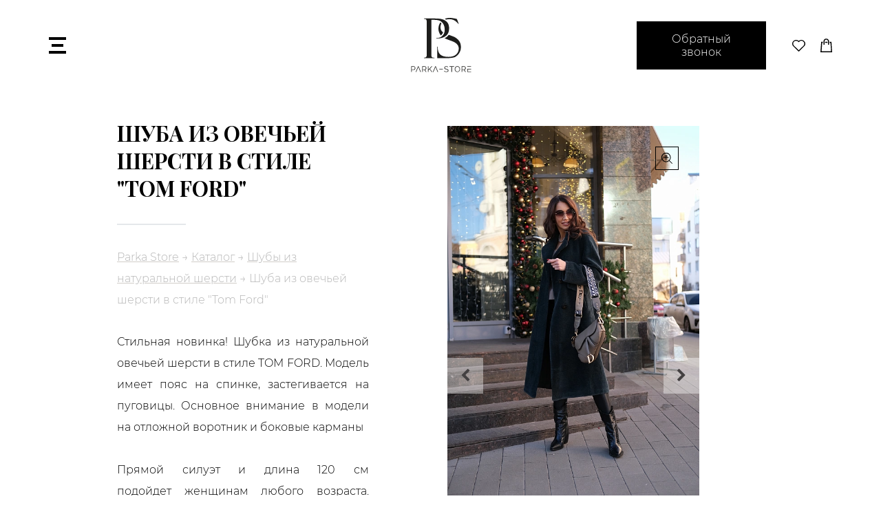

--- FILE ---
content_type: text/html; charset=UTF-8
request_url: https://parka-store.ru/teddi/tom-ford-teddi.html
body_size: 5374
content:
<!DOCTYPE html>
<html prefix="og: http://ogp.me/ns#">

<head>
	<title>Шуба из овечьей шерсти в стиле &quot;Tom Ford&quot; — Parka Store</title><meta name="title" content="Шуба из овечьей шерсти в стиле &quot;Tom Ford&quot; — Parka Store"><meta name="robots" content="index,follow">
	<meta charset="UTF-8">
	<meta http-equiv="X-UA-Compatible" content="IE=edge">
	
	
	<meta name="last-modified" content="Sat, 23 Nov 2024 08:00:19 GMT">
	<meta name="viewport" content="width=device-width,initial-scale=1.0,minimum-scale=1.0">
	<meta property="og:type" content="website">
	<meta property="og:site_name" content="Parka Store">
			<meta property="og:url" content="https://parka-store.ru/teddi/tom-ford-teddi.html">
		<meta property="og:title" content="Шуба из овечьей шерсти в стиле &quot;Tom Ford&quot;">
					<meta property="og:image" content="http://parka-store.ru/image/teddi/tom-ford-teddi/upload/6b872288c89440ca879234e910ce48250e646c24.jpg">
							<meta property="og:description" content="&lt;div class=&quot;auto-photo-block&quot; style=&quot;text-align: justify;&quot;&gt;&lt;span&gt;Стильная новинка! Шубка из натуральной овечьей шерсти в стиле TOM FORD. Модель имеет пояс на спинке, застегивается на пуговицы. Основное внимание в модели на отложной воротник и боковые карманы&lt;/span&gt;&lt;span&gt;&lt;/span&gt;&lt;/div&gt;
&lt;div class=&quot;auto-photo-block&quot; style=&quot;text-align: justify;&quot;&gt;&lt;span&gt;&lt;/span&gt;&lt;br&gt;&lt;/div&gt;
&lt;div class=&quot;auto-photo-block&quot; style=&quot;text-align: justify;&quot;&gt;&lt;span&gt;Прямой силуэт и длина 120 см подойдет&lt;/span&gt;&amp;nbsp;женщинам любого возраста. Представлена в молочном и клюквенном цвете&lt;/div&gt;
&lt;div class=&quot;auto-photo-block&quot; style=&quot;text-align: justify;&quot;&gt;&lt;br&gt;&lt;/div&gt;
&lt;div class=&quot;auto-photo-block&quot; style=&quot;text-align: justify;&quot;&gt;&lt;span&gt;Мы всегда поможем подобрать правильный размер! Кнопка &quot;Обратный звонок&quot; находится в правом верхнем углу, а также телефоны на странице &quot;Контакты&quot;. Кроме того, приглашаем посетить наш магазин в Нижнем Новгороде, где Вы ознакомитесь с самыми свежими новинками.&lt;/span&gt;&lt;/div&gt;">
				<meta name="apple-mobile-web-app-title" content="Parka Store">
	<meta name="apple-mobile-web-app-status-bar-style" content="white">
	<meta name="theme-color" content="#707070">
	<link rel="apple-touch-icon" type="image/png" href="/images/favicon-192x192.png" sizes="192x192">
	<link rel="icon" type="image/png" href="/images/favicon-192x192.png" sizes="192x192">
	<link rel="icon" type="image/png" href="/images/favicon-32x32.png" sizes="32x32">
	<link rel="icon" type="image/png" href="/images/favicon-16x16.png" sizes="16x16">
	<link rel="canonical" href="https://parka-store.ru/teddi/tom-ford-teddi.html">
	<link rel="stylesheet" href="/modules.css?20180923034116" type="text/css">
	<link rel="stylesheet" href="/style.css?20230901144723" type="text/css">
	<script type="text/javascript" src="/modules.js?20230828105139" data-main="/script.js?20230828105139"></script>
</head>

<body>
	<div class="fix-line"></div>
	<script>
		cmsRequire(['jquery'], function($) {
			$(window).scroll(function() {
				var window_top = $(window).scrollTop() + 0;
				var div_top = $('.fix-line').offset().top;
				if (window_top > div_top) {
					$('header').addClass('mini');
				} else {
					$('header').removeClass('mini');
				}
			});
		});
	</script>
			<div class="page-inner-wrapper">
			<main class="basic-main">
				
<div class="container">
  <section class="card-section">
    <div class="card__row" itemscope itemtype="http://schema.org/Product">
      <div class="card__col card__col--1">
        <div class="card__info-block">
          <h1 class="h1 with-bottom-line">
                        <span itemprop="name">Шуба из овечьей шерсти в стиле &quot;Tom Ford&quot;</span>
          </h1>

          <div class="breadcrumbs"><div itemscope itemtype="https://schema.org/BreadcrumbList">
<span itemprop="itemListElement" itemscope itemtype="https://schema.org/ListItem"><a href="/" itemprop="item"><span itemprop="name">Parka Store</span></a><meta itemprop="position" content="1"></span> → <span itemprop="itemListElement" itemscope itemtype="https://schema.org/ListItem"><a href="/catalog.html" itemprop="item"><span itemprop="name">Каталог</span></a><meta itemprop="position" content="2"></span> → <span itemprop="itemListElement" itemscope itemtype="https://schema.org/ListItem"><a href="/teddi.html" itemprop="item"><span itemprop="name">Шубы из натуральной шерсти</span></a><meta itemprop="position" content="3"></span> → <span>Шуба из овечьей шерсти в стиле &quot;Tom Ford&quot;</span></div>
</div>
          <div class="card__description" itemprop="description"><div class="auto-photo-block" style="text-align: justify;"><span>Стильная новинка! Шубка из натуральной овечьей шерсти в стиле TOM FORD. Модель имеет пояс на спинке, застегивается на пуговицы. Основное внимание в модели на отложной воротник и боковые карманы</span><span></span></div>
<div class="auto-photo-block" style="text-align: justify;"><span></span><br></div>
<div class="auto-photo-block" style="text-align: justify;"><span>Прямой силуэт и длина 120 см подойдет</span>&nbsp;женщинам любого возраста. Представлена в молочном и клюквенном цвете</div>
<div class="auto-photo-block" style="text-align: justify;"><br></div>
<div class="auto-photo-block" style="text-align: justify;"><span>Мы всегда поможем подобрать правильный размер! Кнопка "Обратный звонок" находится в правом верхнем углу, а также телефоны на странице "Контакты". Кроме того, приглашаем посетить наш магазин в Нижнем Новгороде, где Вы ознакомитесь с самыми свежими новинками.</span></div></div><p class="card__group-heading">Характеристики</p><div class="card__table-group"><table class="card__table"><tboby><tr><th>Цвет</th><td><div class="card__color-wrapper"><span class="card__color" style="background-color:#ffffff;"></span><span itemprop="color">Белый</span></div><div class="card__color-wrapper"><span class="card__color" style="background-color:#b77561;"></span><span itemprop="color">Капучино</span></div><div class="card__color-wrapper"><span class="card__color" style="background-color:#ee0615;"></span><span itemprop="color">Красный</span></div><div class="card__color-wrapper"><span class="card__color" style="background-color:#c5efcd;"></span><span itemprop="color">Фисташковый</span></div></td></tr><tr><th>Мех</th><td>Шерсть 100%</td></tr><tr><th>Длина</th><td>110 см</td></tr></tbody></table></div><div class="card__size-group"><p class="card__group-heading">Размеры</p><ul class="card__size-list"><li class="card__size-item"><label class="card__size-link"><input type="radio" name="size" value="/size/xs"><a>XS</a></label><span class="card__alt-size">42</span></li><li class="card__size-item"><label class="card__size-link"><input type="radio" name="size" value="/size/s"><a>S</a></label><span class="card__alt-size">44</span></li><li class="card__size-item"><label class="card__size-link"><input type="radio" name="size" value="/size/m"><a>M</a></label><span class="card__alt-size">46</span></li><li class="card__size-item"><label class="card__size-link"><input type="radio" name="size" value="/size/l"><a>L</a></label><span class="card__alt-size">48</span></li></ul></div><div class="card__bottom-row"><div class="card__price-group"><p class="card__group-heading">Цена</p><div class="card__price-value" itemscope itemtype="http://schema.org/Offer" itemprop="offers"><p class="card__old-price">25&nbsp;000 <span class="price-item__rouble">&nbsp;х&nbsp;</span></p><p class="card__current-price" style="color: #707070">24&nbsp;000 <span class="price-item__rouble">&nbsp;х&nbsp;</span></p><meta itemprop="price" content="24000"><meta itemprop="priceCurrency" content="RUB"><link itemprop="availability" href="http://schema.org/InStock"></div></div><div class="card__actions-group"><button class="card__button-like mark action--favorites" data-id="/teddi/tom-ford-teddi"></button></div></div><p class="card__group-heading">Подробнее</p><div class="card__table-group"><table class="card__table"><tboby><tr><th>Подстежка</th><td><div>нет</div></td></tr><tr><th>Вышивка</th><td>Нет</td></tr><tr><th>Информация</th><td>Дополнительные фото и видео материалы по запросу</td></tr></tbody></table></div>
                  </div>
        <div class="dp-text"><p>Закажите товар шуба из овечьей шерсти в стиле &quot;Tom Ford&quot; в интернет-магазине «Parka Store» с доставкой по всей России.Купить товар шуба из овечьей шерсти в стиле &quot;Tom Ford&quot; можно по цене 24000.00 рублей (характеристики, фото, описание).</div>      </div>
      <div class="card__col card__col--2">
        <div class="card__col-inner">
                      <div class="card__carousel">
                              <a href="/image/teddi/tom-ford-teddi/upload/6b872288c89440ca879234e910ce48250e646c24.jpg" class="card__carousel-item">
                  <i class="button-plus"></i>
                  <div class="card__img-wrapper">
                    
                                          <picture>
                        <source srcset="/images/x.gif" data-srcset="/image/teddi/tom-ford-teddi/upload/thumb.6b872288c89440ca879234e910ce48250e646c24.jpg.r560x0.webp" media="(max-width:760px)" type="image/webp">
                        <source srcset="/images/x.gif" data-srcset="/image/teddi/tom-ford-teddi/upload/thumb.6b872288c89440ca879234e910ce48250e646c24.jpg.r560x0.jpg" media="(max-width:760px)">
                        <source srcset="/images/x.gif" data-srcset="/image/teddi/tom-ford-teddi/upload/thumb.6b872288c89440ca879234e910ce48250e646c24.jpg.r1120x0.webp 2x, /image/teddi/tom-ford-teddi/upload/thumb.6b872288c89440ca879234e910ce48250e646c24.jpg.r560x0.webp" type="image/webp">
                        <source srcset="/images/x.gif" data-srcset="/image/teddi/tom-ford-teddi/upload/thumb.6b872288c89440ca879234e910ce48250e646c24.jpg.r1120x0.jpg 2x, /image/teddi/tom-ford-teddi/upload/thumb.6b872288c89440ca879234e910ce48250e646c24.jpg.r560x0.jpg">
                        <img src="/images/x.gif" data-src="/image/teddi/tom-ford-teddi/upload/thumb.6b872288c89440ca879234e910ce48250e646c24.jpg.560x0.jpg" class="lazy" alt="Шуба из овечьей шерсти в стиле &quot;Tom Ford&quot;">
                      </picture>

                    

                  </div>
                </a>
                              <a href="/image/teddi/tom-ford-teddi/upload/42f32683750986e8e95b09cbd19e64965a08d55e.jpg" class="card__carousel-item">
                  <i class="button-plus"></i>
                  <div class="card__img-wrapper">
                    
                                          <picture>
                        <source srcset="/images/x.gif" data-srcset="/image/teddi/tom-ford-teddi/upload/thumb.42f32683750986e8e95b09cbd19e64965a08d55e.jpg.r560x0.webp" media="(max-width:760px)" type="image/webp">
                        <source srcset="/images/x.gif" data-srcset="/image/teddi/tom-ford-teddi/upload/thumb.42f32683750986e8e95b09cbd19e64965a08d55e.jpg.r560x0.jpg" media="(max-width:760px)">
                        <source srcset="/images/x.gif" data-srcset="/image/teddi/tom-ford-teddi/upload/thumb.42f32683750986e8e95b09cbd19e64965a08d55e.jpg.r1120x0.webp 2x, /image/teddi/tom-ford-teddi/upload/thumb.42f32683750986e8e95b09cbd19e64965a08d55e.jpg.r560x0.webp" type="image/webp">
                        <source srcset="/images/x.gif" data-srcset="/image/teddi/tom-ford-teddi/upload/thumb.42f32683750986e8e95b09cbd19e64965a08d55e.jpg.r1120x0.jpg 2x, /image/teddi/tom-ford-teddi/upload/thumb.42f32683750986e8e95b09cbd19e64965a08d55e.jpg.r560x0.jpg">
                        <img src="/images/x.gif" data-src="/image/teddi/tom-ford-teddi/upload/thumb.42f32683750986e8e95b09cbd19e64965a08d55e.jpg.560x0.jpg" class="lazy" alt="Шуба из овечьей шерсти в стиле &quot;Tom Ford&quot;">
                      </picture>

                    

                  </div>
                </a>
                              <a href="/image/teddi/tom-ford-teddi/upload/92d19cf93da3713ff11274d07956645bd7e14235.jpg" class="card__carousel-item">
                  <i class="button-plus"></i>
                  <div class="card__img-wrapper">
                    
                                          <picture>
                        <source srcset="/images/x.gif" data-srcset="/image/teddi/tom-ford-teddi/upload/thumb.92d19cf93da3713ff11274d07956645bd7e14235.jpg.r560x0.webp" media="(max-width:760px)" type="image/webp">
                        <source srcset="/images/x.gif" data-srcset="/image/teddi/tom-ford-teddi/upload/thumb.92d19cf93da3713ff11274d07956645bd7e14235.jpg.r560x0.jpg" media="(max-width:760px)">
                        <source srcset="/images/x.gif" data-srcset="/image/teddi/tom-ford-teddi/upload/thumb.92d19cf93da3713ff11274d07956645bd7e14235.jpg.r1120x0.webp 2x, /image/teddi/tom-ford-teddi/upload/thumb.92d19cf93da3713ff11274d07956645bd7e14235.jpg.r560x0.webp" type="image/webp">
                        <source srcset="/images/x.gif" data-srcset="/image/teddi/tom-ford-teddi/upload/thumb.92d19cf93da3713ff11274d07956645bd7e14235.jpg.r1120x0.jpg 2x, /image/teddi/tom-ford-teddi/upload/thumb.92d19cf93da3713ff11274d07956645bd7e14235.jpg.r560x0.jpg">
                        <img src="/images/x.gif" data-src="/image/teddi/tom-ford-teddi/upload/thumb.92d19cf93da3713ff11274d07956645bd7e14235.jpg.560x0.jpg" class="lazy" alt="Шуба из овечьей шерсти в стиле &quot;Tom Ford&quot;">
                      </picture>

                    

                  </div>
                </a>
                              <a href="/image/teddi/tom-ford-teddi/upload/d37cdee9711569e251940dfd05017608a9115f73.jpg" class="card__carousel-item">
                  <i class="button-plus"></i>
                  <div class="card__img-wrapper">
                    
                                          <picture>
                        <source srcset="/images/x.gif" data-srcset="/image/teddi/tom-ford-teddi/upload/thumb.d37cdee9711569e251940dfd05017608a9115f73.jpg.r560x0.webp" media="(max-width:760px)" type="image/webp">
                        <source srcset="/images/x.gif" data-srcset="/image/teddi/tom-ford-teddi/upload/thumb.d37cdee9711569e251940dfd05017608a9115f73.jpg.r560x0.jpg" media="(max-width:760px)">
                        <source srcset="/images/x.gif" data-srcset="/image/teddi/tom-ford-teddi/upload/thumb.d37cdee9711569e251940dfd05017608a9115f73.jpg.r1120x0.webp 2x, /image/teddi/tom-ford-teddi/upload/thumb.d37cdee9711569e251940dfd05017608a9115f73.jpg.r560x0.webp" type="image/webp">
                        <source srcset="/images/x.gif" data-srcset="/image/teddi/tom-ford-teddi/upload/thumb.d37cdee9711569e251940dfd05017608a9115f73.jpg.r1120x0.jpg 2x, /image/teddi/tom-ford-teddi/upload/thumb.d37cdee9711569e251940dfd05017608a9115f73.jpg.r560x0.jpg">
                        <img src="/images/x.gif" data-src="/image/teddi/tom-ford-teddi/upload/thumb.d37cdee9711569e251940dfd05017608a9115f73.jpg.560x0.jpg" class="lazy" alt="Шуба из овечьей шерсти в стиле &quot;Tom Ford&quot;">
                      </picture>

                    

                  </div>
                </a>
                              <a href="/image/teddi/upload/d5e2d34557e45603e3c66aab139c604d6c523ddc.jpg" class="card__carousel-item">
                  <i class="button-plus"></i>
                  <div class="card__img-wrapper">
                    
                                          <picture>
                        <source srcset="/images/x.gif" data-srcset="/image/teddi/upload/thumb.d5e2d34557e45603e3c66aab139c604d6c523ddc.jpg.r560x0.webp" media="(max-width:760px)" type="image/webp">
                        <source srcset="/images/x.gif" data-srcset="/image/teddi/upload/thumb.d5e2d34557e45603e3c66aab139c604d6c523ddc.jpg.r560x0.jpg" media="(max-width:760px)">
                        <source srcset="/images/x.gif" data-srcset="/image/teddi/upload/thumb.d5e2d34557e45603e3c66aab139c604d6c523ddc.jpg.r1120x0.webp 2x, /image/teddi/upload/thumb.d5e2d34557e45603e3c66aab139c604d6c523ddc.jpg.r560x0.webp" type="image/webp">
                        <source srcset="/images/x.gif" data-srcset="/image/teddi/upload/thumb.d5e2d34557e45603e3c66aab139c604d6c523ddc.jpg.r1120x0.jpg 2x, /image/teddi/upload/thumb.d5e2d34557e45603e3c66aab139c604d6c523ddc.jpg.r560x0.jpg">
                        <img src="/images/x.gif" data-src="/image/teddi/upload/thumb.d5e2d34557e45603e3c66aab139c604d6c523ddc.jpg.560x0.jpg" class="lazy" alt="Шуба из овечьей шерсти в стиле &quot;Tom Ford&quot;">
                      </picture>

                    

                  </div>
                </a>
                              <a href="/image/teddi/upload/c405810e23b5fdd172a64d5845ee6f5a9f4682d3.jpg" class="card__carousel-item">
                  <i class="button-plus"></i>
                  <div class="card__img-wrapper">
                    
                                          <picture>
                        <source srcset="/images/x.gif" data-srcset="/image/teddi/upload/thumb.c405810e23b5fdd172a64d5845ee6f5a9f4682d3.jpg.r560x0.webp" media="(max-width:760px)" type="image/webp">
                        <source srcset="/images/x.gif" data-srcset="/image/teddi/upload/thumb.c405810e23b5fdd172a64d5845ee6f5a9f4682d3.jpg.r560x0.jpg" media="(max-width:760px)">
                        <source srcset="/images/x.gif" data-srcset="/image/teddi/upload/thumb.c405810e23b5fdd172a64d5845ee6f5a9f4682d3.jpg.r1120x0.webp 2x, /image/teddi/upload/thumb.c405810e23b5fdd172a64d5845ee6f5a9f4682d3.jpg.r560x0.webp" type="image/webp">
                        <source srcset="/images/x.gif" data-srcset="/image/teddi/upload/thumb.c405810e23b5fdd172a64d5845ee6f5a9f4682d3.jpg.r1120x0.jpg 2x, /image/teddi/upload/thumb.c405810e23b5fdd172a64d5845ee6f5a9f4682d3.jpg.r560x0.jpg">
                        <img src="/images/x.gif" data-src="/image/teddi/upload/thumb.c405810e23b5fdd172a64d5845ee6f5a9f4682d3.jpg.560x0.jpg" class="lazy" alt="Шуба из овечьей шерсти в стиле &quot;Tom Ford&quot;">
                      </picture>

                    

                  </div>
                </a>
                              <a href="/image/teddi/upload/c8d925434eaf72dc87d6a5b8712652dd639fc1c0.jpg" class="card__carousel-item">
                  <i class="button-plus"></i>
                  <div class="card__img-wrapper">
                    
                                          <picture>
                        <source srcset="/images/x.gif" data-srcset="/image/teddi/upload/thumb.c8d925434eaf72dc87d6a5b8712652dd639fc1c0.jpg.r560x0.webp" media="(max-width:760px)" type="image/webp">
                        <source srcset="/images/x.gif" data-srcset="/image/teddi/upload/thumb.c8d925434eaf72dc87d6a5b8712652dd639fc1c0.jpg.r560x0.jpg" media="(max-width:760px)">
                        <source srcset="/images/x.gif" data-srcset="/image/teddi/upload/thumb.c8d925434eaf72dc87d6a5b8712652dd639fc1c0.jpg.r1120x0.webp 2x, /image/teddi/upload/thumb.c8d925434eaf72dc87d6a5b8712652dd639fc1c0.jpg.r560x0.webp" type="image/webp">
                        <source srcset="/images/x.gif" data-srcset="/image/teddi/upload/thumb.c8d925434eaf72dc87d6a5b8712652dd639fc1c0.jpg.r1120x0.jpg 2x, /image/teddi/upload/thumb.c8d925434eaf72dc87d6a5b8712652dd639fc1c0.jpg.r560x0.jpg">
                        <img src="/images/x.gif" data-src="/image/teddi/upload/thumb.c8d925434eaf72dc87d6a5b8712652dd639fc1c0.jpg.560x0.jpg" class="lazy" alt="Шуба из овечьей шерсти в стиле &quot;Tom Ford&quot;">
                      </picture>

                    

                  </div>
                </a>
                          </div>

            <script>
              cmsRequire(['jquery', 'plugins/jquery.slick', 'css!plugins/jquery.slick', 'plugins/jquery.lightgallery', 'css!plugins/jquery.lightgallery'], function($) {
                $('.card__carousel').slick({
                  infinite: false,
                  dots: false,
                  speed: 300,
                  slidesToShow: 1,
                  slidesToScroll: 1,
                  prevArrow: '<a class="slick-prev"><i class="fa fa-chevron-left" aria-hidden="true"></i></i></a>',
                  nextArrow: '<a class="slick-next"><i class="fa fa-chevron-right" aria-hidden="true"></i></a>'
                });
                $('.card__carousel').lightGallery({
                  download: false,
                  selector: 'a.card__carousel-item'
                });
              });
            </script>
                  </div>
      </div>
    </div>
  </section>
</div>

			</main>
			<div class="page-overlay"></div>
			<footer class="footer-block">
  <div class="container">
    <div class="foooter__row">
      <div class="footer__col footer__col--left"></div>
      <div class="footer__col footer__col--center"></div>
      <div class="footer__col footer__col--right">
              </div>
    </div>

          <!--noindex-->
      <!--googleoff: all-->
      <div class="counter">
        <!-- Yandex.Metrika counter -->
<script type="text/javascript" >
   (function(m,e,t,r,i,k,a){m[i]=m[i]||function(){(m[i].a=m[i].a||[]).push(arguments)};
   m[i].l=1*new Date();
   for (var j = 0; j < document.scripts.length; j++) {if (document.scripts[j].src === r) { return; }}
   k=e.createElement(t),a=e.getElementsByTagName(t)[0],k.async=1,k.src=r,a.parentNode.insertBefore(k,a)})
   (window, document, "script", "https://mc.yandex.ru/metrika/tag.js", "ym");

   ym(55920832, "init", {
        clickmap:true,
        trackLinks:true,
        accurateTrackBounce:true,
        webvisor:true,
        ecommerce:"dataLayer"
   });
</script>
<noscript><div><img src="https://mc.yandex.ru/watch/55920832" style="position:absolute; left:-9999px;" alt="" /></div></noscript>
<!-- /Yandex.Metrika counter -->


<!-- Facebook Pixel Code -->
<script>
!function(f,b,e,v,n,t,s)
{if(f.fbq)return;n=f.fbq=function(){n.callMethod?
n.callMethod.apply(n,arguments):n.queue.push(arguments)};
if(!f._fbq)f._fbq=n;n.push=n;n.loaded=!0;n.version='2.0';
n.queue=[];t=b.createElement(e);t.async=!0;
t.src=v;s=b.getElementsByTagName(e)[0];
s.parentNode.insertBefore(t,s)}(window,document,'script',
'https://connect.facebook.net/en_US/fbevents.js');
fbq('init', '1399103756942108');
fbq('track', 'PageView');
</script>
<noscript>
<img height="1" width="1"
src="https://www.facebook.com/tr?id=1399103756942108&ev=PageView&noscript=1"/></noscript>
<!-- End Facebook Pixel Code -->


<!-- Facebook Pixel Code -->
<script>
  !function(f,b,e,v,n,t,s)
  {if(f.fbq)return;n=f.fbq=function(){n.callMethod?
  n.callMethod.apply(n,arguments):n.queue.push(arguments)};
  if(!f._fbq)f._fbq=n;n.push=n;n.loaded=!0;n.version='2.0';
  n.queue=[];t=b.createElement(e);t.async=!0;
  t.src=v;s=b.getElementsByTagName(e)[0];
  s.parentNode.insertBefore(t,s)}(window, document,'script',
  'https://connect.facebook.net/en_US/fbevents.js');
  fbq('init', '
2707901436133814');
  fbq('track', 'PageView');
</script>
<noscript><img height="1" width="1" style="display:none"
  src="https://www.facebook.com/tr?id=2707901436133814&ev=PageView&noscript=1"
/></noscript>
<!-- End Facebook Pixel Code -->
      </div>
      <!--googleon: all-->
      <!--/noindex-->
    
  </div>
</footer>			
<header class="header-block">
  <div></div>
  <div class="container">
    <div class="header__row">
      <div class="header__col header__col--left">
        <div class="menu-block">

                      <div class="menu__icon"></div>
                    <div class="menu__left-side">
            <div class="menu__icon menu__icon--opened"></div>
            <div class="menu__icon-inc-call action--callback"></div>
            <ul class="menu__list">
              <li class="menu__item"><a class="menu__link">Каталог</a><ul class="menu__sublist"><li class="menu__subitem"><a href="/dzhinsovki-s-mehom/puhoviki.html" class="menu__sublink">Пуховики с мехом</a></li><li class="menu__subitem"><a href="/dzhinsovki-s-mehom.html" class="menu__sublink">Джинсовые куртки с мехом</a></li><li class="menu__subitem"><a href="/dzhinsovki-s-mehom/trenchi-palto/shuby-iz-ekomeha.html" class="menu__sublink">Шубы из экомеха</a></li><li class="menu__subitem"><a href="/teddi/puhoviki-bez-meha.html" class="menu__sublink">Пуховики без меха</a></li><li class="menu__subitem"><a href="/teddi.html" class="menu__sublink">Шубы из натуральной шерсти</a></li><li class="menu__subitem"><a href="/dzhinsovki-s-mehom/kozhanye-kurtki.html" class="menu__sublink">Кожаные куртки</a></li><li class="menu__subitem"><a href="/dzhinsovki-kardigany-dublenki.html" class="menu__sublink">Дубленки</a></li><li class="menu__subitem"><a href="/parki.html" class="menu__sublink">Парки</a></li><li class="menu__subitem"><a href="/dzhinsovki-s-mehom/trenchi-palto.html" class="menu__sublink">Осень 2025</a></li><li class="menu__subitem"><a href="/poncho-s-mehom.html" class="menu__sublink">Пончо с мехом</a></li><li class="menu__subitem"><a href="/dzhinsovki-s-mehom/trenchi-palto/trikotazhnye-kostyumy.html" class="menu__sublink">Трикотажные костюмы</a></li><li class="menu__subitem"><a href="/kardigany-s-mehom.html" class="menu__sublink">Кардиганы с мехом</a></li><li class="menu__subitem"><a href="/dzhinsovki-s-mehom/muzhskaya-odezhda.html" class="menu__sublink">Мужская одежда</a></li></ul></li><li class="menu__item"><a href="/about.html" class="menu__link">О нас</a></li><li class="menu__item"><a href="/dostavka-oplata.html" class="menu__link">Доставка и оплата</a></li><li class="menu__item"><a href="/info.html" class="menu__link">Покупателям</a></li><li class="menu__item"><a href="/contacts.html" class="menu__link">Контакты</a></li>                          </ul>
                          <div class="menu__contact">
                                  <div><a href="tel:%2B79200296737">+7 9200296737</a></div>
                              </div>
                        <div class="social-block">
              <ul class="social__list">
                <li class="social__item"><a href="https://www.instagram.com/parka_store.ru/" target="_blank" rel="nofollow noopener" class="social__link social__link--instagram" title="Instagram"><i class="fa fa-instagram"></i></a>              </ul>
            </div>
          </div>
          <script>
            cmsRequire(['jquery'], function($) {
              $('.menu__link').click(function() {
                if ($(this).next().length) {
                  $(this).toggleClass('active');
                  $(this).next().slideToggle('300');
                } else {
                  var href = $(this).attr('href');
                  if (typeof(href) === 'string' && href) {
                    location.href = href;
                    return true;
                  }
                }
                return false;
              });
            });
          </script>
        </div>
      </div>
      <div class="header__col header__col--center">
        <div class="header__center">
                      <a href="/" class="header__logo"><img src="/images/logo.svg" alt="Parka Store"></a>
                  </div>
      </div>
      <div class="header__col header__col--right">
        <div class="header__right">

          <div class="header__button-wrapper">
            <button class="button header__button action--callback">Обратный звонок</button>
          </div>

          <div class="header__links-block">
            <a class="header__bookmarks" href="/favorites.html">
                              <span class="header__bookmarks-icon"></span>
                          </a>
                        <a class="header__cart"><span class="header__cart-icon"></span></a>
              </div>
        </div>
      </div>
    </div>
  </div>
</header>
<script>
  cmsRequire(['jquery'], function($) {
    $('.menu__icon').off('click.inline').on('click.inline', function() {
      if (!$('.menu__left-side').hasClass('menu__left-side--opened')) {
        $('.menu__left-side').addClass('menu__left-side--opened');
        $('.page-overlay').addClass('page-overlay--show');
        $(document).off('click.menu-left').on('click.menu-left', function(e) {
          if (!$(e.target).closest('.menu-block').length && $('.menu__left-side').hasClass('menu__left-side--opened')) {
            $('.menu__left-side').removeClass('menu__left-side--opened');
            $('.page-overlay').removeClass('page-overlay--show');
            $(document).off('click.menu-left');
          }
        });
      } else {
        $('.menu__left-side').removeClass('menu__left-side--opened');
        $('.page-overlay').removeClass('page-overlay--show');
        $(document).off('click.menu-left');
      }
    });
  });
</script>			<button class="button-to-top"></button>
		</div>

	
	
	<script>
		cmsRequire(['jquery'], function($) {
			$(window).data('fastready', true).triggerHandler('fastready');
		});
	</script>
</body>

</html>

--- FILE ---
content_type: text/css
request_url: https://parka-store.ru/style.css?20230901144723
body_size: 12341
content:
html{-webkit-box-sizing:border-box;box-sizing:border-box;height:100%;width:100%;margin:0}*,::before,::after{-webkit-box-sizing:inherit;box-sizing:inherit}body{min-width:320px;margin:0;padding:0;font-style:normal;text-rendering:geometricPrecision;-webkit-font-smoothing:antialiased;-webkit-text-size-adjust:100%;text-size-adjust:100%;cursor:default;background:#fff;color:#000;font-family:"Montserrat",sans-serif;font-weight:300;font-size:16px;line-height:31px}@media (max-width:1000px){body{font-size:14px;line-height:1.9}}div,h1,h2,h3,h4,p,ul,li,table,tr,td,a,span,u,b,i{max-height:999999px;-webkit-text-size-adjust:100%;text-size-adjust:100%}input,select,textarea,button{font-size:1em;-webkit-appearance:none;appearance:none}input:invalid{-webkit-box-shadow:none;box-shadow:none}table,tr,td,th{font-size:1em}a{color:#09c;text-decoration:underline}a{-webkit-transition:color .3s,background-color .3s,border-color .3s;transition:color .3s,background-color .3s,border-color .3s}a:hover{color:#09c;text-decoration:none}a:hover u{text-decoration:none}a img{border:0}p>img{max-width:100%;height:auto}img{image-rendering:-webkit-optimize-contrast;image-rendering:optimize-contrast;-webkit-box-sizing:content-box;box-sizing:content-box}body.mce-content-body,body.mceContentBody{margin:0;padding:0 .5em 0 .5em;cursor:default;background:#fff;color:#7d7d7d;font-family:"Montserrat",sans-serif;font-weight:300;font-size:16px;line-height:31px}@media (max-width:1000px){body.mce-content-body,body.mceContentBody{font-size:14px;line-height:1.9}}body,body.mce-content-body,body.mceContentBody,input,select,textarea,button{font-family:"Montserrat",sans-serif}input,select,textarea,button{font-size:1em}table,tr,td,th{font-size:1em}a{color:inherit;text-decoration:none}a{-webkit-transition:color .3s,background-color .3s,border-color .3s;transition:color .3s,background-color .3s,border-color .3s}a:hover{color:inherit;text-decoration:none}a img{border:0}p>img{max-width:100%;height:auto}img{image-rendering:-webkit-optimize-contrast;image-rendering:optimize-contrast}h1:first-child,.h1:first-child,h2:first-child,.h2:first-child,h3:first-child,.h3:first-child,h4:first-child,.h4:first-child{margin-top:0}h1,.h1{font-size:31px;line-height:1.32;margin:1em 0 1em 0;padding:0;font-family:"PlayfairDisplay",sans-serif;font-weight:700;letter-spacing:.001em;color:#000;text-transform:uppercase}@media (max-width:1000px){h1,.h1{font-size:24px}}h2,.h2{font-size:31px;line-height:1.32;margin:1em 0 1em 0;padding:0;font-family:"PlayfairDisplay",sans-serif;font-weight:700;letter-spacing:-.001em;color:#000;text-transform:uppercase}@media (max-width:1000px){h2,.h2{font-size:24px}}h3,.h3{font-size:16px;line-height:20px;margin:1em 0 1em 0;padding:0;color:#000;font-weight:400;text-transform:none}h4,.h4{font-size:1em;margin:1em 0 1em 0;padding:0;color:#000;font-weight:400;text-transform:none}p,div.p{margin:1em 0 1em 0;padding:0}hr{border:0;color:#ccc;background-color:#ccc;height:1px;margin:1em 0 1em 0;clear:both}.breadcrumbs{margin-bottom:30px;color:#b7b7b7}.breadcrumbs a{text-decoration:underline;-webkit-text-decoration-color:#d1cdc9;text-decoration-color:#d1cdc9}.breadcrumbs a:hover{text-decoration:none}:link,:visited,:hover,:active,:focus{outline:0!important;outline:0}::selection{background:#707070;color:#fff}::-moz-selection{background:#707070;color:#fff}.clear{clear:both;height:1px;line-height:1px;font-size:1px}img.auto-left{display:block;float:left;margin:0 10px 0 0}img.auto-right{display:block;float:right;margin:0 0 0 10px}a.auto-left,a.photo.auto-left,.a.auto-left,.a.photo.auto-left{display:block;float:left;margin:0 10px 0 0}a.auto-right,a.photo.auto-right,.a.auto-right,.a.photo.auto-right{display:block;float:right;margin:0 0 0 10px}a.auto-left img,.a.auto-left img{display:block;float:none;margin:0}a.auto-right img,.a.auto-right img{display:block;float:none;margin:0}a.photo,.a.photo{display:inline-block;float:left;margin:5px;padding:5px;border:1px solid #e6e6e6}a.photo img,.a.photo img{display:block}.auto-photo-block{text-align:center}.auto-photo-block>img{display:inline-block;margin:5px;padding:5px;border:1px solid #e6e6e6;width:auto;height:150px}.auto-photo-block a.photo,.auto-photo-block .a.photo{float:none}.auto-photo-block a.photo img,.auto-photo-block .a.photo img{width:auto;height:150px}a.button,button.button,.field-input button.button-submit{display:inline-block;color:#fff;text-align:center;text-decoration:none;border-radius:none;background-color:#000;border:0;cursor:pointer;font-size:16px;font-family:"Montserrat";color:#fff;line-height:1.2;font-weight:300;text-transform:none;padding:15px 30px;border:1px solid #000;-webkit-transition:all .3s;transition:all .3s}a.button:hover,a.button .active,button.button:hover,button.button .active,.field-input button.button-submit:hover,.field-input button.button-submit .active{background-color:transparent;color:#000}.button-to-top{display:block;width:34px;height:34px;border:1px solid #000;background-color:transparent;background-image:url("data:image/svg+xml,%3Csvg xmlns%3D%22http%3A%2F%2Fwww.w3.org%2F2000%2Fsvg%22 width%3D%229.03%22 height%3D%2217.97%22%3E%3Cpath data-name%3D%22Shape 7 copy%22 d%3D%22M8.53 4.67l-.79.82-3.23-3.35-3.23 3.35-.79-.82L4.51.51zM4.51 17.48V1.33m.56 0v16.15H3.95V1.33h1.12z%22 fill%3D%22%23fff%22 stroke%3D%22%23000%22 fill-rule%3D%22evenodd%22%2F%3E%3C%2Fsvg%3E");background-repeat:no-repeat;background-position:center;cursor:pointer;background-size:9px 17px;position:absolute;right:4.5833vw;bottom:245px;z-index:3}@media (max-width:760px){.button-to-top{bottom:150px}}.button-plus{display:block;width:34px;height:34px;border:1px solid #000;background-color:transparent;background-image:url("data:image/svg+xml,%3Csvg xmlns%3D%22http%3A%2F%2Fwww.w3.org%2F2000%2Fsvg%22 width%3D%2216%22 height%3D%2216%22%3E%3Cpath d%3D%22M16.01 15.268l-4.11-4.112a6.715 6.715 0 0 0 1.66-4.394 6.854 6.854 0 1 0-2.38 5.114l4.11 4.111zM6.78 1a5.758 5.758 0 1 1-5.75 5.758A5.763 5.763 0 0 1 6.78 1zm-.51 9.4h1.02V7.267h3.13V6.249H7.29V3.12H6.27v3.133H3.14v1.018h3.13V10.4z%22 fill-rule%3D%22evenodd%22%2F%3E%3C%2Fsvg%3E");background-repeat:no-repeat;background-position:center;cursor:pointer;background-size:50% 50%;position:absolute;top:30px;right:30px}.button-plus:hover{opacity:.5}table.data{width:100%;border-collapse:collapse}table.data th{border:1px solid #e6e6e6;padding:5px 0 5px 0;vertical-align:top;text-align:center;font-weight:700}table.data th div{padding:0 5px 0 5px}table.data td{border:1px solid #e6e6e6;padding:5px;vertical-align:top}table.data th.l,table.data td.l{text-align:left}table.data th.r,table.data td.r{text-align:right}table.data th.d,table.data td.d{text-align:right}table.data th.c,table.data td.c{text-align:center}table.data tr.row0{background:#f6f6f6}table.data tr.row1{background:0 0}table.data p:first-child{margin-top:0}table.data p:last-child{margin-bottom:0}input,select,textarea,button{padding:0;margin:0;-webkit-appearance:none;appearance:none;border-radius:0}.visually-hidden:not(:focus):not(:active){position:absolute;width:1px;height:1px;margin:-1px;border:0;padding:0;white-space:nowrap;-webkit-clip-path:inset(100%);clip-path:inset(100%);clip:rect(0 0 0 0);overflow:hidden}.clearfix::after{-webkit-box-flex:0;-webkit-flex:0 0;-ms-flex:0 0;flex:0 0;content:"";clear:both;display:table}.container{margin:0 auto;max-width:76.5625vw;min-width:320px;padding-left:20px;padding-right:20px;width:100%;-webkit-box-flex:0;-webkit-flex:0 0 auto;-ms-flex:0 0 auto;flex:0 0 auto}@media (max-width:320px){.container{max-width:320px}}.page-inner-wrapper{display:-webkit-box;display:-webkit-flex;display:-ms-flexbox;display:flex;-webkit-box-orient:vertical;-webkit-box-direction:normal;-webkit-flex-direction:column;-ms-flex-direction:column;flex-direction:column;-webkit-box-pack:end;-webkit-justify-content:flex-end;-ms-flex-pack:end;justify-content:flex-end;-webkit-box-align:start;-webkit-align-items:flex-start;-ms-flex-align:start;align-items:flex-start;min-height:100vh;position:relative}.page-inner-wrapper main{-webkit-box-flex:1;-webkit-flex:1 0 auto;-ms-flex:1 0 auto;flex:1 0 auto;width:100%}.basic-main{display:-webkit-box;display:-webkit-flex;display:-ms-flexbox;display:flex;-webkit-box-orient:vertical;-webkit-box-direction:normal;-webkit-flex-direction:column;-ms-flex-direction:column;flex-direction:column;position:relative}.basic-main::before{content:"";display:block;height:131px;width:100%}.with-bottom-line{margin-bottom:68px;position:relative}.with-bottom-line::after{content:"";display:block;width:100px;height:2px;background-color:#e5e7ea;position:absolute;left:0;bottom:-34px}.heading-wrapper{padding-top:3.5vw;padding-bottom:0}.heading-wrapper--tall{padding-left:10%}div.mark--active,span.mark--active,a.mark--active,button.mark--active{background-image:url("data:image/svg+xml,%3Csvg version%3D%221.1%22 id%3D%22%D0%A1%D0%BB%D0%BE%D0%B9_1%22 xmlns%3D%22http%3A%2F%2Fwww.w3.org%2F2000%2Fsvg%22 x%3D%220%22 y%3D%220%22 width%3D%2219%22 height%3D%2217%22 xml%3Aspace%3D%22preserve%22%3E%3Cstyle%3E.st0%7Bfill%3A%23ff3426%7D%3C%2Fstyle%3E%3Cpath class%3D%22st0%22 d%3D%22M3.62.4C.8 1.4-.68 4.49.32 7.31c.28.81.76 1.54 1.38 2.13l.85.82c1.79 1.73 3.57 3.46 5.35 5.19.42.4.83.81 1.25 1.22.11.11.23.22.34.33l2.19-2.12c1.85-1.79 3.76-3.64 5.64-5.47a5.33 5.33 0 0 0 1.2-6.07A5.647 5.647 0 0 0 14.76.2a5.843 5.843 0 0 0-4.86.94c-.23.2-.58.2-.81 0A5.864 5.864 0 0 0 5.72 0C5 .01 4.29.14 3.62.4z%22%2F%3E%3Cpath class%3D%22st0%22 d%3D%22M9.38 3.26c.04.03.07.06.1.1.03-.03.06-.06.08-.09.24-.23.46-.45.69-.67a4.39 4.39 0 0 1 5.95-.17 4.1 4.1 0 0 1 1.41 2.97c.04 1.14-.41 2.23-1.23 3.02-1.54 1.51-3.12 3.03-4.64 4.5l-1.92 1.86c-.03.02-.05.05-.08.07-.01 0-.02.01-.03.02l-.24.17-.22-.19c-.02-.01-.03-.03-.05-.04-.04-.03-.08-.07-.12-.11-.72-.69-1.43-1.38-2.14-2.07-1.38-1.34-2.81-2.73-4.22-4.09a4.11 4.11 0 0 1-1.33-3.27 4.21 4.21 0 0 1 3.82-3.9c1.24-.14 2.48.26 3.4 1.11.27.26.51.51.77.78z%22%2F%3E%3C%2Fsvg%3E")}div.mark--active:hover,span.mark--active:hover,a.mark--active:hover,button.mark--active:hover{opacity:1}@font-face{font-family:"Montserrat";src:url(fonts/Montserrat-Bold.woff2)format("woff2"),url(fonts/Montserrat-Bold.woff)format("woff");font-weight:700;font-style:normal}@font-face{font-family:"Montserrat";src:url(fonts/Montserrat-ExtraBold.woff2)format("woff2"),url(fonts/Montserrat-ExtraBold.woff)format("woff");font-weight:800;font-style:normal}@font-face{font-family:"Montserrat";src:url(fonts/Montserrat-Black.woff2)format("woff2"),url(fonts/Montserrat-Black.woff)format("woff");font-weight:900;font-style:normal}@font-face{font-family:"Montserrat";src:url(fonts/Montserrat-Light.woff2)format("woff2"),url(fonts/Montserrat-Light.woff)format("woff");font-weight:300;font-style:normal}@font-face{font-family:"Montserrat";src:url(fonts/Montserrat-Regular.woff2)format("woff2"),url(fonts/Montserrat-Regular.woff)format("woff");font-weight:400;font-style:normal}@font-face{font-family:"Montserrat";src:url(fonts/Montserrat-Medium.woff2)format("woff2"),url(fonts/Montserrat-Medium.woff)format("woff");font-weight:500;font-style:normal}@font-face{font-family:"Montserrat";src:url(fonts/Montserrat-SemiBold.woff2)format("woff2"),url(fonts/Montserrat-SemiBold.woff)format("woff");font-weight:600;font-style:normal}@font-face{font-family:"PlayfairDisplay";src:url(fonts/PlayfairDisplay-Black.woff2)format("woff2"),url(fonts/PlayfairDisplay-Black.woff)format("woff");font-weight:900;font-style:normal}@font-face{font-family:"PlayfairDisplay";src:url(fonts/PlayfairDisplay-Bold.woff2)format("woff2"),url(fonts/PlayfairDisplay-Bold.woff)format("woff");font-weight:700;font-style:normal}@font-face{font-family:"PT Rouble Serif";src:url(fonts/PTRoubleSerif.woff2)format("woff2"),url(fonts/PTRoubleSerif.woff)format("woff");font-weight:400;font-style:normal}.html a,table.data a{text-decoration:underline;-webkit-text-decoration-color:#999;text-decoration-color:#999}.html a:hover,table.data a:hover{text-decoration:none}.html a.button,table.data a.button{text-decoration:none}form#form a,.group a,.field a{text-decoration:underline;-webkit-text-decoration-color:#999;text-decoration-color:#999}form#form a:hover,.group a:hover,.field a:hover{text-decoration:none}form#form a.button,.group a.button,.field a.button{text-decoration:none}.header-block{height:131px;position:absolute;width:100%;top:0;left:0;padding:25px 0}.header-block .qwertys{opacity:1}.header-block .container{height:100%}.header__row{display:-webkit-box;display:-webkit-flex;display:-ms-flexbox;display:flex;-webkit-box-orient:horizontal;-webkit-box-direction:normal;-webkit-flex-direction:row;-ms-flex-direction:row;flex-direction:row;-webkit-box-pack:justify;-webkit-justify-content:space-between;-ms-flex-pack:justify;justify-content:space-between;-webkit-box-align:center;-webkit-align-items:center;-ms-flex-align:center;align-items:center;height:100%}.header__col{-webkit-box-flex:0;-webkit-flex:0 0 auto;-ms-flex:0 0 auto;flex:0 0 auto}.header__col--left,.header__col--right{width:20%}.header__col--center{width:60%;width:44.2708vw}.header__right{display:-webkit-box;display:-webkit-flex;display:-ms-flexbox;display:flex;-webkit-box-orient:horizontal;-webkit-box-direction:normal;-webkit-flex-direction:row;-ms-flex-direction:row;flex-direction:row;-webkit-box-pack:end;-webkit-justify-content:flex-end;-ms-flex-pack:end;justify-content:flex-end;-webkit-box-align:center;-webkit-align-items:center;-ms-flex-align:center;align-items:center}@media (max-width:1000px){.header__right .button{display:none}}.header__right .header__button-mobile{display:none;padding-left:15px;padding-right:15px}@media (max-width:1000px){.header__right .header__button-mobile{display:block}}.header__links-block{display:-webkit-box;display:-webkit-flex;display:-ms-flexbox;display:flex;-webkit-box-orient:horizontal;-webkit-box-direction:normal;-webkit-flex-direction:row;-ms-flex-direction:row;flex-direction:row;-webkit-box-pack:start;-webkit-justify-content:flex-start;-ms-flex-pack:start;justify-content:flex-start;-webkit-box-align:center;-webkit-align-items:center;-ms-flex-align:center;align-items:center;position:absolute;right:4.5833vw;top:44px}.header__bookmarks,.header__cart{display:block;-webkit-box-flex:0;-webkit-flex:0 0 auto;-ms-flex:0 0 auto;flex:0 0 auto;position:relative}.header__bookmarks i,.header__cart i{display:block;position:absolute;right:0;top:0;background:#ff3426;color:#fff;border-radius:10px;font-weight:700;font-size:11px;line-height:17px;padding-left:5px;padding-right:5px;-webkit-transition:opacity .3s;transition:opacity .3s;font-style:normal}.header__bookmarks-icon{display:block;width:19px;height:18px;background-image:url(source/sass/images/like.svg);background-repeat:no-repeat;background-position:center;cursor:pointer;padding:13px 10px;-webkit-box-sizing:content-box;box-sizing:content-box}.header__cart-icon{display:block;width:17px;height:20px;background-image:url(source/sass/images/cart.svg);background-repeat:no-repeat;background-position:center;cursor:pointer;-webkit-box-sizing:content-box;box-sizing:content-box;padding:12px}.header__bookmarks-icon,.header__cart-icon{-webkit-transition:opacity .3s;transition:opacity .3s}.header__bookmarks-icon:hover,.header__bookmarks-icon .active,.header__cart-icon:hover,.header__cart-icon .active{opacity:.5}.header__center{display:-webkit-box;display:-webkit-flex;display:-ms-flexbox;display:flex;-webkit-box-orient:horizontal;-webkit-box-direction:normal;-webkit-flex-direction:row;-ms-flex-direction:row;flex-direction:row;-webkit-box-pack:center;-webkit-justify-content:center;-ms-flex-pack:center;justify-content:center}.header__logo{display:block;-webkit-box-flex:0;-webkit-flex:0 0 auto;-ms-flex:0 0 auto;flex:0 0 auto;max-width:150px}@media (max-width:400px){.header__logo{width:100px}}.header__logo img{display:block;width:100%;height:auto}.menu-block .social-block{position:relative;right:auto;bottom:auto;margin-top:4rem}.menu-block .social-block .social__list{margin-left:-10px}.menu__left-side{padding-top:131px;padding-bottom:150px;position:fixed;left:-100%;top:0;width:370px;height:100%;background-color:#fff;z-index:4;-webkit-transition:left .5s;transition:left .5s;display:-webkit-box;display:-webkit-flex;display:-ms-flexbox;display:flex;-webkit-box-orient:vertical;-webkit-box-direction:normal;-webkit-flex-direction:column;-ms-flex-direction:column;flex-direction:column;-webkit-box-pack:start;-webkit-justify-content:flex-start;-ms-flex-pack:start;justify-content:flex-start;-webkit-box-align:start;-webkit-align-items:flex-start;-ms-flex-align:start;align-items:flex-start;padding-left:4.5833vw;overflow-y:auto}.menu__left-side::-webkit-scrollbar-track{-webkit-box-shadow:inset 0 0 6px rgba(0,0,0,.3);background-color:#e7e7e7}.menu__left-side::-webkit-scrollbar{width:3px;background-color:#f5f5f5}.menu__left-side::-webkit-scrollbar-thumb{background-color:#666;border:2px solid #666}@media (max-width:1000px){.menu__left-side{width:280px}}@media (max-width:760px){.menu__left-side{padding-bottom:100px}}.menu__left-side--opened{left:0}.menu__list{list-style:none;padding-left:0;margin:0;-webkit-box-flex:0;-webkit-flex:0 0 auto;-ms-flex:0 0 auto;flex:0 0 auto}.menu__link{display:inline-block;font-size:16px;line-height:1.2;cursor:pointer;color:#000}@media (max-width:760px){.menu__link{font-size:14px}}.menu__link:hover{color:#d1cdc9}.menu__icon{display:block;width:24px;height:25px;background-image:url(source/sass/images/burger.svg);padding:12px;-webkit-box-sizing:content-box;box-sizing:content-box;background-repeat:no-repeat;background-position:center;cursor:pointer;position:relative;z-index:2;position:absolute;top:41px;left:4.5833vw}.menu__icon--opened{background-image:url(source/sass/images/cross.svg)}.menu__contact{-webkit-box-flex:0;-webkit-flex:0 0 auto;-ms-flex:0 0 auto;flex:0 0 auto;font-family:"PlayfairDisplay",sans-serif;font-weight:900;font-size:21px;line-height:1.2;margin-top:auto}.menu__contact a{display:inline-block;cursor:pointer}.menu__contact a:hover{color:#d1cdc9}@media (max-width:760px){.menu__contact{font-size:18px}}.menu__icon-inc-call{display:none;width:25px;height:25px;background-image:url(source/sass/images/call.svg);background-position:center;background-size:50% 50%;padding:12px;-webkit-box-sizing:content-box;box-sizing:content-box;background-repeat:no-repeat;position:absolute;top:42px;right:22px;cursor:pointer}@media (max-width:1000px){.menu__icon-inc-call{display:block}}.menu__link{position:relative;padding:30px 30px 30px 27px;margin-left:-15px}@media (max-width:760px){.menu__link{padding:20px 20px 20px 27px}}.menu__link:last-child{padding:30px 30px 30px 12px;margin-left:0}@media (max-width:760px){.menu__link:last-child{padding:20px 20px 20px 12px}}.menu__link:last-child:before,.menu__link:last-child:after{display:none}.menu__link:hover:before,.menu__link:hover:after{background:#d1cdc9}.menu__link.active:after{-webkit-transform:translateY(-50%) rotate(90deg) scaleX(0);-ms-transform:translateY(-50%) rotate(90deg) scaleX(0);transform:translateY(-50%) rotate(90deg) scaleX(0)}.menu__link:before,.menu__link:after{content:"";position:absolute;top:39px;left:0;width:1.6rem;height:1px;background:#000;-webkit-transform:translateY(-50%);-ms-transform:translateY(-50%);transform:translateY(-50%);-webkit-transition:.3s ease-out;transition:.3s ease-out}@media (max-width:760px){.menu__link:before,.menu__link:after{top:28px;width:1rem;left:10px}}.menu__link:after{-webkit-transform:translateY(-50%) rotate(90deg);-ms-transform:translateY(-50%) rotate(90deg);transform:translateY(-50%) rotate(90deg)}.menu__sublist{padding:0;margin:0;list-style:none;display:none}.menu__sublink{display:inline-block;font-size:16px;line-height:1.2;padding:15px 30px 15px 24px;cursor:pointer;color:#000}@media (max-width:760px){.menu__sublink{font-size:14px;padding:5px 20px 5px 24px}}.menu__sublink:hover{color:#d1cdc9}.carousel__b{z-index:1;width:100%;height:100%;top:0}.carousel__b .slick-dots{padding:0;margin:0;position:absolute;bottom:43px;left:4.5833vw;right:4.5833vw;display:-webkit-box!important;display:-webkit-flex!important;display:-ms-flexbox!important;display:flex!important}.carousel__b .slick-dots li{position:relative;display:inline-block;width:100%;height:1px;margin:0 30px 0 0;padding:0;cursor:pointer;background-color:#8b8a8b;background-size:100% 100%;background-repeat:no-repeat}.carousel__b .slick-dots li:last-child{margin:0 0 0 0}.carousel__b .slick-dots li:before{position:absolute;content:"";left:0;width:100%;background-image:-webkit-gradient(linear,left top,right top,color-stop(100%,#fff),to(transparent));background-image:-webkit-linear-gradient(left,#fff 100%,transparent 100%);background-image:linear-gradient(to right,#fff 100%,transparent 100%);background-color:transparent;background-size:100% 100%;background-repeat:no-repeat;height:1px;bottom:0}.carousel__b .slick-dots li button{display:none!important}.carousel__b .slick-dots li.slick-active:before{-webkit-animation:right 4s ease-in-out forwards;animation:right 4s ease-in-out forwards}.carousel__b .slick-dots li.slick-active~li:before{background-size:0 0}.carousel__b .slick-dots li:hover:before,.carousel__b .slick-dots li.slick-active:before{background-color:transparent}.carousel__b .slick-list,.carousel__b .slick-track,.carousel__b .slick-slide{min-height:100vh;height:100%}.slick-slide.slick-active .carousel__item-description{-webkit-transform:translateX(0);-ms-transform:translateX(0);transform:translateX(0);opacity:1}.carousel__item{min-height:100vh;display:-webkit-box;display:-webkit-flex;display:-ms-flexbox;display:flex;-webkit-box-orient:vertical;-webkit-box-direction:normal;-webkit-flex-direction:column;-ms-flex-direction:column;flex-direction:column;-webkit-box-pack:start;-webkit-justify-content:flex-start;-ms-flex-pack:start;justify-content:flex-start;-webkit-box-align:start;-webkit-align-items:flex-start;-ms-flex-align:start;align-items:flex-start;position:relative;overflow:hidden}.carousel__item::before,.carousel__item::after{content:"";display:block;background-color:rgba(180,180,177,.1);position:absolute;top:20%;bottom:20%;width:1px}.carousel__item::before{left:-webkit-calc(4.5833vw + 12px);left:calc(4.5833vw + 12px)}.carousel__item::after{right:4.5833vw}.carousel__bg{position:absolute;top:0;left:0;width:100%;height:100%}.carousel__bg img{width:100%;height:100%;object-fit:cover}.carousel__bg:before{content:"";position:absolute;left:0;top:0;width:100%;height:100%;background:-webkit-gradient(linear,left top,right top,from(rgba(0,0,0,.65)),color-stop(50%,rgba(0,0,0,.25)),to(transparent));background:-webkit-linear-gradient(left,rgba(0,0,0,.65)0,rgba(0,0,0,.25) 50%,transparent 100%);background:linear-gradient(to right,rgba(0,0,0,.65)0,rgba(0,0,0,.25) 50%,transparent 100%)}.carousel__item .container{min-height:100vh}.carousel__item.start .carousel__subtitle-wrap{-webkit-animation:move-right .5s ease-out normal forwards;animation:move-right .5s ease-out normal forwards}.carousel__item.start .carousel__title-wrap{-webkit-animation:move-right .5s ease-out normal forwards;animation:move-right .5s ease-out normal forwards}.carousel__item.start .carousel__link{-webkit-animation:move-up .5s ease-out normal forwards 1s;animation:move-up .5s ease-out normal forwards 1s}.carousel__item.finish .carousel__subtitle-wrap{-webkit-animation:move-left .5s ease-out normal forwards;animation:move-left .5s ease-out normal forwards}.carousel__item.finish .carousel__title-wrap{-webkit-animation:move-left .5s ease-out normal forwards;animation:move-left .5s ease-out normal forwards}.carousel__item.finish .carousel__link{-webkit-animation:move-down .3s ease-out normal forwards;animation:move-down .3s ease-out normal forwards}.carousel__wrap{padding:150px 0 170px;display:-webkit-box;display:-webkit-flex;display:-ms-flexbox;display:flex;-webkit-box-align:center;-webkit-align-items:center;-ms-flex-align:center;align-items:center;-webkit-box-pack:start;-webkit-justify-content:flex-start;-ms-flex-pack:start;justify-content:flex-start;min-height:100vh;width:50%;position:relative;top:0!important}.carousel__text{display:-webkit-box;display:-webkit-flex;display:-ms-flexbox;display:flex;-webkit-box-orient:vertical;-webkit-box-direction:normal;-webkit-flex-direction:column;-ms-flex-direction:column;flex-direction:column;-webkit-box-align:start;-webkit-align-items:flex-start;-ms-flex-align:start;align-items:flex-start;width:100%}.carousel__subtitle-wrap{font-size:4rem;line-height:1;color:#fff;margin-bottom:3rem;width:0%;display:-webkit-box;display:-webkit-flex;display:-ms-flexbox;display:flex;-webkit-box-orient:vertical;-webkit-box-direction:normal;-webkit-flex-direction:column;-ms-flex-direction:column;flex-direction:column;overflow:hidden}.carousel__subtitle{width:-webkit-calc(38.28125vw - 20px);width:calc(38.28125vw - 20px)}.carousel__title-wrap{font-size:8rem;line-height:1;color:#fff;width:0%;display:-webkit-box;display:-webkit-flex;display:-ms-flexbox;display:flex;-webkit-box-orient:vertical;-webkit-box-direction:normal;-webkit-flex-direction:column;-ms-flex-direction:column;flex-direction:column;-webkit-box-align:end;-webkit-align-items:flex-end;-ms-flex-align:end;align-items:flex-end;margin-left:auto;overflow:hidden}.carousel__title{width:-webkit-calc(38.28125vw - 20px);width:calc(38.28125vw - 20px)}.carousel__link{padding:1rem 3rem 1rem;background:#000;display:block;margin-top:3rem;-webkit-transition:.3s ease-out;transition:.3s ease-out;position:relative;-webkit-transform:translateY(100%);-ms-transform:translateY(100%);transform:translateY(100%);opacity:0;visibility:hidden}.carousel__link:hover{padding:1rem 3rem 1rem 5rem}.carousel__link:hover:before{opacity:1}.carousel__link:before{content:"";position:absolute;top:50%;-webkit-transform:translateY(-50%);-ms-transform:translateY(-50%);transform:translateY(-50%);left:1.5rem;width:2rem;height:1px;background:#fff;opacity:0;-webkit-transition:.3s ease-out;transition:.3s ease-out}.carousel__link span{font-size:18px;color:#fff}.carousel__row{-webkit-box-flex:1;-webkit-flex:1 0 auto;-ms-flex:1 0 auto;flex:1 0 auto;width:100%;display:-webkit-box;display:-webkit-flex;display:-ms-flexbox;display:flex;-webkit-box-orient:horizontal;-webkit-box-direction:normal;-webkit-flex-direction:row;-ms-flex-direction:row;flex-direction:row;-webkit-box-pack:start;-webkit-justify-content:flex-start;-ms-flex-pack:start;justify-content:flex-start;-webkit-box-align:stretch;-webkit-align-items:stretch;-ms-flex-align:stretch;align-items:stretch;min-height:100vh}.carousel__col{-webkit-box-flex:0;-webkit-flex:0 0 auto;-ms-flex:0 0 auto;flex:0 0 auto;width:50%;min-height:100vh}.carousel__col--1{display:-webkit-box;display:-webkit-flex;display:-ms-flexbox;display:flex;-webkit-box-align:center;-webkit-align-items:center;-ms-flex-align:center;align-items:center;padding-left:27.8645%}.carousel__col--2{display:-webkit-box;display:-webkit-flex;display:-ms-flexbox;display:flex;-webkit-box-align:stretch;-webkit-align-items:stretch;-ms-flex-align:stretch;align-items:stretch}@media (max-width:760px){.carousel__col--2{position:absolute;width:100%;z-index:-1;right:0;left:0;top:0;bottom:0}}.carousel__info{font-family:PlayfairDisplay,sans-serif;font-weight:700;font-size:-webkit-calc(1.08vw + 10.13px);font-size:calc(1.08vw + 10.13px);line-height:1.2;letter-spacing:.001em;color:#000;text-transform:uppercase;padding-top:181px;padding-bottom:250px}@media (max-width:1000px){.carousel__info{font-size:24px}}@media (max-width:480px){.carousel__info{padding-bottom:200px;padding-top:110px}}.carousel__item-img{width:100%;-webkit-box-flex:0;-webkit-flex:0 0 auto;-ms-flex:0 0 auto;flex:0 0 auto;min-height:100vh;background-position:center bottom;background-repeat:no-repeat;background-size:contain}@media (max-width:760px){.carousel__item-img{background-position:right -170px bottom!important}}@media (max-width:480px){.carousel__item-img{background-size:111%auto}}.carousel__item-img .linse{width:100%;-webkit-box-flex:0;-webkit-flex:0 0 auto;-ms-flex:0 0 auto;flex:0 0 auto;min-height:100vh;background-position:center bottom;background-repeat:no-repeat;background-size:contain;-webkit-animation:21s infinite ease-in-out linse;animation:21s infinite ease-in-out linse;overflow:hidden;-webkit-transform:scale(1.3);-ms-transform:scale(1.3);transform:scale(1.3);-webkit-transform-origin:60% 60%;-ms-transform-origin:60% 60%;transform-origin:60% 60%}@media screen and (-ms-high-contrast:active),(-ms-high-contrast:none){.carousel__item-img .linse{display:none}}@media (max-width:760px){.carousel__item-img .linse{background-position:right -170px bottom!important;-webkit-transform-origin:80% 60%;-ms-transform-origin:80% 60%;transform-origin:80% 60%}}@media (max-width:480px){.carousel__item-img .linse{background-size:111%auto;-webkit-transform-origin:100% 60%;-ms-transform-origin:100% 60%;transform-origin:100% 60%}}@-webkit-keyframes linse{0%{-webkit-clip-path:polygon(-20%0,0 0,-20% 100%,-40% 100%);clip-path:polygon(-20%0,0 0,-20% 100%,-40% 100%)}32%{-webkit-clip-path:polygon(120%0,140%0,120% 100%,100% 100%);clip-path:polygon(120%0,140%0,120% 100%,100% 100%)}to{-webkit-clip-path:polygon(-20%0,0 0,-20% 100%,-40% 100%);clip-path:polygon(-20%0,0 0,-20% 100%,-40% 100%)}}@keyframes linse{0%{-webkit-clip-path:polygon(-20%0,0 0,-20% 100%,-40% 100%);clip-path:polygon(-20%0,0 0,-20% 100%,-40% 100%)}32%{-webkit-clip-path:polygon(120%0,140%0,120% 100%,100% 100%);clip-path:polygon(120%0,140%0,120% 100%,100% 100%)}to{-webkit-clip-path:polygon(-20%0,0 0,-20% 100%,-40% 100%);clip-path:polygon(-20%0,0 0,-20% 100%,-40% 100%)}}.carousel__item-description{font-family:"Montserrat",sans-serif;font-weight:800;font-size:7.18vw;line-height:6.3vw;letter-spacing:.025em;color:rgba(255,255,255,.4);text-transform:uppercase;position:absolute;z-index:-1;bottom:150px;-webkit-transition:.3s linear .8s;transition:.3s linear .8s;-webkit-transform:translateX(10rem);-ms-transform:translateX(10rem);transform:translateX(10rem);-webkit-animation:20s infinite color-hue;animation:20s infinite color-hue;-webkit-text-stroke:1px #fff}@-webkit-keyframes color-hue{0%{color:#e8dadb}15%{color:#e5e7ea}40%{color:#e9eef8}65%{color:#fae2ca}90%{color:#f3eee4}to{color:#e8dadb}}@keyframes color-hue{0%{color:#e8dadb}15%{color:#e5e7ea}40%{color:#e9eef8}65%{color:#fae2ca}90%{color:#f3eee4}to{color:#e8dadb}}@media (max-width:760px){.carousel__item-description{bottom:100px}}.carousel__button{-webkit-box-shadow:18.385px 18.385px 65px 0 rgba(0,0,0,.3);box-shadow:18.385px 18.385px 65px 0 rgba(0,0,0,.3)}.carousel__item .cms-panel-b{width:600px;margin-left:20px;top:150px}@-webkit-keyframes move-left{0%{width:100%}to{width:0%}}@keyframes move-left{0%{width:100%}to{width:0%}}@-webkit-keyframes move-right{0%{width:0%}to{width:100%}}@keyframes move-right{0%{width:0%}to{width:100%}}@-webkit-keyframes move-up{0%{-webkit-transform:translateY(100%);transform:translateY(100%);opacity:0;visibility:hidden}to{-webkit-transform:translateY(0);transform:translateY(0);opacity:1;visibility:visible}}@keyframes move-up{0%{-webkit-transform:translateY(100%);transform:translateY(100%);opacity:0;visibility:hidden}to{-webkit-transform:translateY(0);transform:translateY(0);opacity:1;visibility:visible}}@-webkit-keyframes move-down{0%{-webkit-transform:translateY(0);transform:translateY(0);opacity:1;visibility:visible}to{-webkit-transform:translateY(100%);transform:translateY(100%);opacity:0;visibility:hidden}}@keyframes move-down{0%{-webkit-transform:translateY(0);transform:translateY(0);opacity:1;visibility:visible}to{-webkit-transform:translateY(100%);transform:translateY(100%);opacity:0;visibility:hidden}}@-webkit-keyframes right{0%{background-size:0 100%}to{background-size:100% 100%}}@keyframes right{0%{background-size:0 100%}to{background-size:100% 100%}}@media (max-width:1000px){.carousel__wrap{width:100%}.carousel__subtitle,.carousel__title{width:-webkit-calc(76.5625vw - 40px);width:calc(76.5625vw - 40px)}}@media (max-width:760px){.carousel__b .slick-dots{bottom:40px;left:20px;right:20px}.carousel__b .slick-dots li{margin:0 20px 0 0}.carousel__subtitle-wrap{font-size:1.6rem}.carousel__title-wrap{font-size:3rem}.carousel__subtitle,.carousel__title{min-width:280px}}.counter-block{position:absolute;left:16%;bottom:150px;font-family:"PlayfairDisplay",sans-serif;font-weight:900;font-size:31px;line-height:1.2;color:#000;z-index:3;height:100px;display:-webkit-box;display:-webkit-flex;display:-ms-flexbox;display:flex;-webkit-box-orient:horizontal;-webkit-box-direction:normal;-webkit-flex-direction:row;-ms-flex-direction:row;flex-direction:row;-webkit-box-pack:start;-webkit-justify-content:flex-start;-ms-flex-pack:start;justify-content:flex-start;-webkit-box-align:center;-webkit-align-items:center;-ms-flex-align:center;align-items:center;background-color:#fff;padding-right:30px}@media (max-width:760px){.counter-block{display:none}}.counter__item{-webkit-box-flex:0;-webkit-flex:0 0 auto;-ms-flex:0 0 auto;flex:0 0 auto;display:inline-block;letter-spacing:.001em}.counter__item--total{color:#b4b4b1}.counter__item--current{color:#e1e1e1}.footer-block{-webkit-box-flex:0;-webkit-flex:0 0 auto;-ms-flex:0 0 auto;flex:0 0 auto;width:100%;height:150px;margin-top:auto;position:relative}@media (max-width:760px){.footer-block{height:100px}}.footer-block .container{height:100%}.footer-block--main{position:relative;margin-top:-150px;z-index:3}@media (max-width:760px){.footer-block--main{margin-top:-100px}}.foooter__row{display:-webkit-box;display:-webkit-flex;display:-ms-flexbox;display:flex;-webkit-box-orient:horizontal;-webkit-box-direction:normal;-webkit-flex-direction:row;-ms-flex-direction:row;flex-direction:row;-webkit-box-pack:justify;-webkit-justify-content:space-between;-ms-flex-pack:justify;justify-content:space-between;-webkit-box-align:center;-webkit-align-items:center;-ms-flex-align:center;align-items:center;margin-left:-10px;margin-right:-10px;height:100%}.footer__col{-webkit-box-flex:0;-webkit-flex:0 0 auto;-ms-flex:0 0 auto;flex:0 0 auto;width:33.3333%;padding-left:10px;padding-right:10px}.social-block{position:absolute;right:4.5833vw;bottom:60px}@media (max-width:760px){.social-block{bottom:35px}}.social__list{list-style:none;padding-left:0;margin:0;display:-webkit-box;display:-webkit-flex;display:-ms-flexbox;display:flex;-webkit-box-orient:horizontal;-webkit-box-direction:normal;-webkit-flex-direction:row;-ms-flex-direction:row;flex-direction:row;-webkit-box-pack:end;-webkit-justify-content:flex-end;-ms-flex-pack:end;justify-content:flex-end;-webkit-box-align:center;-webkit-align-items:center;-ms-flex-align:center;align-items:center}.social__item{-webkit-box-flex:0;-webkit-flex:0 0 auto;-ms-flex:0 0 auto;flex:0 0 auto;margin-left:10px}.social__link{display:block;width:30px;height:30px;background-repeat:no-repeat;background-position:center;cursor:pointer;border-radius:50%;color:#fff;text-align:center;font-size:18px;line-height:30px;-webkit-transition:opacity .3s;transition:opacity .3s}.social__link:hover{color:#fff;opacity:.8}.social__link--vk{background-color:#4f6d90}.social__link--instagram{background:-webkit-linear-gradient(45deg,#f09433 0,#e6683c 25%,#dc2743 50%,#cc2366 75%,#bc1888 100%);background:linear-gradient(45deg,#f09433 0,#e6683c 25%,#dc2743 50%,#cc2366 75%,#bc1888 100%)}.catalog-block--wishes .catalog__row{margin:-2vw -2.36vw}.catalog-block--wishes .catalog__col{padding:2vw 2.36vw}.catalog-block--wishes .price-item__img-wrapper{width:100%}.catalog-block--wishes .price-item__img-wrapper img{width:100%}.catalog-block--page{padding-top:10px}.catalog-block--page .catalog__row{-webkit-box-align:start;-webkit-align-items:flex-start;-ms-flex-align:start;align-items:flex-start}@media (max-width:1000px){.catalog-block--page .catalog__row{-webkit-box-align:stretch;-webkit-align-items:stretch;-ms-flex-align:stretch;align-items:stretch}}.catalog-block--page .catalog__col{width:50%;margin-bottom:60px}.catalog-block--page .catalog__col .price-item .card-sp__wrapp{display:-webkit-box;display:-webkit-flex;display:-ms-flexbox;display:flex;-webkit-box-pack:justify;-webkit-justify-content:space-between;-ms-flex-pack:justify;justify-content:space-between;-webkit-box-align:center;-webkit-align-items:center;-ms-flex-align:center;align-items:center;font-size:18px;margin-bottom:15px}.catalog-block--page .catalog__col .price-item .card-sp__wrapp .card-sp__content{display:-webkit-box;display:-webkit-flex;display:-ms-flexbox;display:flex;-webkit-box-orient:vertical;-webkit-box-direction:normal;-webkit-flex-direction:column;-ms-flex-direction:column;flex-direction:column;-webkit-box-align:end;-webkit-align-items:flex-end;-ms-flex-align:end;align-items:flex-end;text-align:right;font-size:18px}.catalog-block--page .catalog__col .price-item .card-sp__size-group .card__group-heading{color:inherit}.catalog-block--page .catalog__col .price-item .card-sp__size-group .card__alt-size{font-size:16px;color:inherit}.catalog-block--page .catalog__col .price-item .card-sp__size-group li.card__size-item:last-child{margin-right:0}@media (max-width:480px){.catalog-block--page .catalog__col{width:100%}}.catalog-block--page .catalog__col:nth-child(4n+1) .price-item{margin-right:7.552vw}@media (max-width:1000px){.catalog-block--page .catalog__col:nth-child(4n+1) .price-item{margin-right:0}}.catalog-block--page .catalog__col:nth-child(4n+2) .price-item{margin-right:15.104vw}@media (max-width:1000px){.catalog-block--page .catalog__col:nth-child(4n+2) .price-item{margin-right:0}}.catalog-block--page .catalog__col:nth-child(4n+3) .price-item{margin-left:7.552vw}@media (max-width:1000px){.catalog-block--page .catalog__col:nth-child(4n+3) .price-item{margin-left:0}}.catalog-block--page .catalog__col:nth-child(4n+4){margin-top:-140px}.catalog-block--page .catalog__col:nth-child(4n+4) .price-item{margin-left:7.552vw}@media (max-width:1000px){.catalog-block--page .catalog__col:nth-child(4n+4) .price-item{margin-left:0}}@media (max-width:1000px){.catalog-block--page .catalog__col:nth-child(4n+4){margin-top:0}}.catalog__row{display:-webkit-box;display:-webkit-flex;display:-ms-flexbox;display:flex;-webkit-box-orient:horizontal;-webkit-box-direction:normal;-webkit-flex-direction:row;-ms-flex-direction:row;flex-direction:row;-webkit-box-pack:start;-webkit-justify-content:flex-start;-ms-flex-pack:start;justify-content:flex-start;-webkit-box-align:stretch;-webkit-align-items:stretch;-ms-flex-align:stretch;align-items:stretch;-webkit-flex-wrap:wrap;-ms-flex-wrap:wrap;flex-wrap:wrap;margin:-10px}.catalog__col{padding:10px;-webkit-box-flex:0;-webkit-flex:0 0 auto;-ms-flex:0 0 auto;flex:0 0 auto;width:33.3333%}@media (max-width:760px){.catalog__col{width:50%}}.price-item{display:-webkit-box;display:-webkit-flex;display:-ms-flexbox;display:flex;-webkit-box-orient:vertical;-webkit-box-direction:normal;-webkit-flex-direction:column;-ms-flex-direction:column;flex-direction:column;-webkit-box-pack:start;-webkit-justify-content:flex-start;-ms-flex-pack:start;justify-content:flex-start;-webkit-box-align:center;-webkit-align-items:center;-ms-flex-align:center;align-items:center;cursor:pointer;height:100%;position:relative}.price-item:hover .price-item__img-wrapper::before{height:100%;width:100%;background-color:rgba(0,0,0,.5)}.price-item:hover:hover .price-item__like{top:30px;visibility:visible;opacity:1}.price-item:hover:hover .price-item__more{bottom:30px;visibility:visible;opacity:1}.price-item__inner{margin-bottom:26px;position:relative;width:100%}.price-item__img-wrapper{-webkit-box-flex:0;-webkit-flex:0 0 auto;-ms-flex:0 0 auto;flex:0 0 auto;background-color:#e6e6e6;width:100%;position:relative;aspect-ratio:3/4.5;padding-top:150%;padding-top:150%}.price-item__img-wrapper::before{content:"";position:absolute;top:0;bottom:0;left:0;right:0;display:block;-webkit-transition:all .3s;transition:all .3s}.price-item__img-wrapper .price-item__img-text{display:-webkit-box;display:-webkit-flex;display:-ms-flexbox;display:flex;-webkit-box-pack:center;-webkit-justify-content:center;-ms-flex-pack:center;justify-content:center;-webkit-box-align:center;-webkit-align-items:center;-ms-flex-align:center;align-items:center;position:absolute;left:0;top:60px;font-size:24px;line-height:1;font-weight:600;max-width:140px;text-align:center;color:#f02e41;z-index:1;-webkit-transform:translate(-50%,-50%) rotate(-30deg);-ms-transform:translate(-50%,-50%) rotate(-30deg);transform:translate(-50%,-50%) rotate(-30deg)}.price-item__img-wrapper img{display:block;width:100%;height:100%;position:absolute;top:0;left:0;aspect-ratio:3/4.5;object-fit:cover}.price-item__info{-webkit-box-flex:1;-webkit-flex:1 0 auto;-ms-flex:1 0 auto;flex:1 0 auto;display:-webkit-box;display:-webkit-flex;display:-ms-flexbox;display:flex;-webkit-box-orient:vertical;-webkit-box-direction:normal;-webkit-flex-direction:column;-ms-flex-direction:column;flex-direction:column}.price-item__info .card__bonus{margin-top:15px}.price-item__title{-webkit-box-flex:1;-webkit-flex:1 0 auto;-ms-flex:1 0 auto;flex:1 0 auto;font-weight:500;font-size:17px;line-height:1.2;text-align:center;margin-bottom:7px;flex:1 0 auto;-webkit-text-decoration:underline transparent;text-decoration:underline transparent;-webkit-transition:all .3s;transition:all .3s}@media (max-width:1000px){.price-item__title{font-size:14px}}.price-item__title:hover{-webkit-text-decoration:underline rgba(0,0,0,.2);text-decoration:underline rgba(0,0,0,.2)}.price-item__title p{margin:0}.price-item__cost{-webkit-box-flex:0;-webkit-flex:0 0 auto;-ms-flex:0 0 auto;flex:0 0 auto;font-family:"PlayfairDisplay",sans-serif;font-size:21px;line-height:1.2;letter-spacing:.001em;color:#707070;text-align:center}.price-item__cost p{margin:0}.price-item__rouble{font-family:"PT Rouble Serif"}.price-item__like,.price-item__more{display:block;width:34px;height:34px;border:1px solid #fff;position:absolute;right:30px;background-position:center;background-repeat:no-repeat;z-index:2;-webkit-transition:all .3s;transition:all .3s;visibility:hidden;opacity:0}.price-item__like{background-image:url(source/sass/images/like-white.svg);top:-40px}.price-item__more{bottom:-40px;background-image:url(source/sass/images/arrow-more.svg)}@media (max-width:1000px){.price-item__img-wrapper .price-item__img-text{top:5.5vw;left:0;width:15vw;height:4.5vw;font-size:2.4vw}}@media (max-width:480px){.price-item__img-wrapper .price-item__img-text{top:11vw;left:0;width:30vw;height:9vw;font-size:4.8vw}}.wish-section{margin-bottom:70px;padding-top:5px}.about-section{padding-top:16%;background-image:url(source/sass/images/about-bg.jpg);background-position:20% -15%;background-repeat:no-repeat;background-size:100%auto}.about-section .with-bottom-line{margin-bottom:65px}.about__inner{max-width:1024px;margin:0 auto;padding:0 4.5833vw}.about__content{background-color:#fcfcfc;-webkit-box-shadow:0 2px 3px 0 rgba(0,0,0,.37),0 5px 10px 0 rgba(0,0,0,.18);box-shadow:0 2px 3px 0 rgba(0,0,0,.37),0 5px 10px 0 rgba(0,0,0,.18);padding:8.5% 15.5% 5% 17%}.about__text p{margin:0;margin-bottom:8px}.about__sign{display:-webkit-box;display:-webkit-flex;display:-ms-flexbox;display:flex;-webkit-box-orient:vertical;-webkit-box-direction:normal;-webkit-flex-direction:column;-ms-flex-direction:column;flex-direction:column;-webkit-box-pack:start;-webkit-justify-content:flex-start;-ms-flex-pack:start;justify-content:flex-start;-webkit-box-align:end;-webkit-align-items:flex-end;-ms-flex-align:end;align-items:flex-end;margin-top:-40px;margin-bottom:37px;margin-left:50%}@media (max-width:760px){.about__sign{margin-top:0}}.about__sign p{margin:0;position:relative}.about__img-wrapper{margin-top:-20px}.about__img-wrapper img{display:block;max-width:100%;height:100%}.about__add-info{font-size:12px;line-height:1.3;text-align:center}@media (max-width:1000px){.about__add-info{font-size:10px}}.text__content{-webkit-column-count:2;column-count:2;grid-column-gap:4em;-webkit-column-gap:4em;column-gap:4em;-webkit-column-width:300px;column-width:300px}.text__content p{margin:0;margin-bottom:8px}.text__content b{font-weight:800}.text__content ul{list-style:none;padding-left:0;margin:0}.text__content ul li:before{content:"• ";font-weight:700}.text__content ol{list-style:none;padding-left:0;margin:0;counter-reset:ol}.text__content ol li:before{counter-increment:ol;content:counter(ol)". ";font-weight:700}.text__content li{margin-bottom:8px}.text__heading,.text__content h2{font-size:inherit;text-transform:inherit;font-family:inherit;margin:0;margin-bottom:7px;font-weight:800}.gallery-section{padding-top:5px}.gallery__container{display:-webkit-box;display:-webkit-flex;display:-ms-flexbox;display:flex;-webkit-box-orient:horizontal;-webkit-box-direction:normal;-webkit-flex-direction:row;-ms-flex-direction:row;flex-direction:row;-webkit-box-pack:start;-webkit-justify-content:flex-start;-ms-flex-pack:start;justify-content:flex-start;-webkit-box-align:stretch;-webkit-align-items:stretch;-ms-flex-align:stretch;align-items:stretch;-webkit-flex-wrap:wrap;-ms-flex-wrap:wrap;flex-wrap:wrap}.gallery__container+.gallery__container{margin-top:20px}.gallery__img-wrapper{-webkit-box-flex:0;-webkit-flex:0 0 auto;-ms-flex:0 0 auto;flex:0 0 auto;padding:10px;-webkit-transition:all .3s;transition:all .3s}.gallery__img-wrapper img{display:block;width:100%;height:100%;object-fit:cover}@supports (display:grid){.gallery__container{display:grid;grid-template-columns:1fr 1fr 1fr 1fr 1fr;grid-template-rows:1fr 1fr 1fr 1fr;grid-row-gap:20px;grid-column-gap:20px}@media (max-width:760px){.gallery__container{grid-row-gap:10px;grid-column-gap:10px}.gallery__container+.gallery__container{margin-top:10px}}@media (max-width:480px){.gallery__container{display:-webkit-box;display:-webkit-flex;display:-ms-flexbox;display:flex;-webkit-box-orient:horizontal;-webkit-box-direction:normal;-webkit-flex-direction:row;-ms-flex-direction:row;flex-direction:row;-webkit-box-pack:start;-webkit-justify-content:flex-start;-ms-flex-pack:start;justify-content:flex-start;-webkit-box-align:stretch;-webkit-align-items:stretch;-ms-flex-align:stretch;align-items:stretch;-webkit-flex-wrap:wrap;-ms-flex-wrap:wrap;flex-wrap:wrap}.gallery__container+.gallery__container{margin-top:0}.gallery__container .gallery__img-wrapper{-webkit-box-flex:0;-webkit-flex:0 0 auto;-ms-flex:0 0 auto;flex:0 0 auto}.gallery__container .gallery__img-wrapper img{max-width:100%}.gallery__container .gallery__big{width:100%}.gallery__container .gallery__small,.gallery__container .gallery__medium{width:50%}.gallery__container .gallery__medium{-webkit-box-ordinal-group:9;-webkit-order:8;-ms-flex-order:8;order:8}}.gallery__big-1{grid-area:1/1/3/3}.gallery__small-2{grid-area:2/3/3/4}.gallery__small-1{grid-area:1/3/2/4}.gallery__medium-1{grid-area:1/4/3/5}.gallery__small-3{grid-area:1/5/2/6}.gallery__small-4{grid-area:2/5/3/6}.gallery__small-5{grid-area:3/1/4/2}.gallery__small-6{grid-area:3/2/4/3}.gallery__small-7{grid-area:4/1/5/2}.gallery__small-8{grid-area:4/2/5/3}.gallery__medium-2{grid-area:3/3/5/4}.gallery__big-2{grid-area:3/4/5/6}.gallery__img-wrapper{padding:0}}.contacts__row{display:-webkit-box;display:-webkit-flex;display:-ms-flexbox;display:flex;-webkit-box-orient:horizontal;-webkit-box-direction:normal;-webkit-flex-direction:row;-ms-flex-direction:row;flex-direction:row;-webkit-box-pack:start;-webkit-justify-content:flex-start;-ms-flex-pack:start;justify-content:flex-start;-webkit-box-align:stretch;-webkit-align-items:stretch;-ms-flex-align:stretch;align-items:stretch}@media (max-width:760px){.contacts__row{-webkit-flex-wrap:wrap;-ms-flex-wrap:wrap;flex-wrap:wrap}}.contacts__col{-webkit-box-flex:0;-webkit-flex:0 0 auto;-ms-flex:0 0 auto;flex:0 0 auto;width:50%}@media (max-width:760px){.contacts__col{width:100%}}.contacts__col--1{padding-left:10%;padding-right:10px;display:-webkit-box;display:-webkit-flex;display:-ms-flexbox;display:flex;-webkit-box-orient:vertical;-webkit-box-direction:normal;-webkit-flex-direction:column;-ms-flex-direction:column;flex-direction:column;-webkit-box-pack:center;-webkit-justify-content:center;-ms-flex-pack:center;justify-content:center;-webkit-box-align:start;-webkit-align-items:flex-start;-ms-flex-align:start;align-items:flex-start}.contacts__col--2{padding-right:10%;padding-left:10px;padding-top:32px}@media (max-width:760px){.contacts__col--2{padding-right:10px}}.contacts__list{list-style:none;padding-left:0;margin:0;padding:10px 0}.contacts__item{margin-bottom:25px}.contacts__item:last-child{margin-bottom:30px}.contacts__item-heading{margin:0;font-size:15px;line-height:1.2;font-weight:600}.contacts__link,.contacts__link a{display:inline-block;font-size:13px;line-height:23px;color:#555;-webkit-text-decoration:underline transparent;text-decoration:underline transparent;-webkit-transition:all .3s;transition:all .3s}a.contacts__link:hover,.contacts__link a:hover{-webkit-text-decoration:underline rgba(0,0,0,.2);text-decoration:underline rgba(0,0,0,.2)}.contacts__img-wrapper img{display:block;max-width:100%;height:auto}.card-section{padding-top:5.5%}.card__row{display:-webkit-box;display:-webkit-flex;display:-ms-flexbox;display:flex;-webkit-box-orient:horizontal;-webkit-box-direction:normal;-webkit-flex-direction:row;-ms-flex-direction:row;flex-direction:row;-webkit-box-pack:start;-webkit-justify-content:flex-start;-ms-flex-pack:start;justify-content:flex-start;-webkit-box-align:stretch;-webkit-align-items:stretch;-ms-flex-align:stretch;align-items:stretch;margin-right:-10px;margin-left:-10px;-webkit-flex-wrap:wrap;-ms-flex-wrap:wrap;flex-wrap:wrap}.card__col{-webkit-box-flex:0;-webkit-flex:0 0 auto;-ms-flex:0 0 auto;flex:0 0 auto;width:50%;padding-left:10px;padding-right:10px}@media (max-width:760px){.card__col{width:100%}}@media (max-width:760px){.card__col--1{margin-top:30px}}@media (max-width:760px){.card__col--2{-webkit-box-ordinal-group:0;-webkit-order:-1;-ms-flex-order:-1;order:-1}}.card__col--2 .dp-text{color:#999;font-size:11px;line-height:15px}.card__col-inner{padding-right:20.5%;height:100%}@media (max-width:1000px){.card__col-inner{padding-right:0}}.card__carousel-item{display:none;position:relative}.card__carousel-item:first-child,.card__carousel-item.slick-item{display:block}.card__img-wrapper img{width:100%;height:auto;display:block}.card__info-block{height:100%;padding-right:20.5%;display:-webkit-box;display:-webkit-flex;display:-ms-flexbox;display:flex;-webkit-box-orient:vertical;-webkit-box-direction:normal;-webkit-flex-direction:column;-ms-flex-direction:column;flex-direction:column}@media (max-width:760px){.card__info-block{padding-right:0}}.card__info-block .with-bottom-line{margin-top:-10px;margin-bottom:65px}@media (max-width:760px){.card__info-block .with-bottom-line{margin-top:0}}.card__description{margin-bottom:25px}.card__description p{margin:0}.card__bonus>.action--callback{border:2px solid red;padding:10px;font-weight:500;color:#000;text-transform:uppercase;background:#fff;cursor:pointer}.card__group-heading{margin:0;margin-bottom:13px;font-size:17px;line-height:1.4;font-weight:500;color:#000}.card__table-group{margin-bottom:35px}.card__table{width:100%;max-width:100%;border-collapse:collapse}.card__table tr:nth-child(odd){background-color:#f7f7f7}.card__table td{font-weight:500;font-size:13px;line-height:1.2;padding:8px 15px}.card__table th{padding:8px 15px;width:49%;font-size:13px;line-height:1.2;font-weight:800;text-align:left}.card__color{display:inline-block;width:16px;height:16px;margin-right:5px;vertical-align:middle;cursor:pointer}.card__color-wrapper{display:-webkit-box;display:-webkit-flex;display:-ms-flexbox;display:flex;-webkit-box-align:center;-webkit-align-items:center;-ms-flex-align:center;align-items:center;margin-top:4px}.card__color-wrapper:first-child{margin-top:0}.card__size-group{margin-bottom:30px}.card__size-list{list-style:none;padding-left:0;margin:0;display:-webkit-box;display:-webkit-flex;display:-ms-flexbox;display:flex;-webkit-box-orient:horizontal;-webkit-box-direction:normal;-webkit-flex-direction:row;-ms-flex-direction:row;flex-direction:row;-webkit-box-pack:start;-webkit-justify-content:flex-start;-ms-flex-pack:start;justify-content:flex-start;-webkit-box-align:start;-webkit-align-items:flex-start;-ms-flex-align:start;align-items:flex-start}.card__size-item{-webkit-box-flex:0;-webkit-flex:0 0 auto;-ms-flex:0 0 auto;flex:0 0 auto;margin-right:14px}.card__size-link>a{cursor:pointer;display:block;width:36px;height:36px;border:1px solid #000;font-size:16px;line-height:36px;text-transform:uppercase;font-weight:300;text-align:center;margin-bottom:2px}.card__size-link>a:hover{background-color:#ccc;border-color:#ccc;color:#fff}.card__size-link--os>a{font-size:10px;line-height:10px;padding-top:8px}.card__size-link>input:checked+a{border:1px solid #000;background-color:#000;color:#fff}.card__size-link>input:checked+a:hover{border:1px solid #000;background-color:#000;color:#fff}.card__alt-size{display:block;text-align:center;font-size:13px;line-height:1.2;font-weight:500;color:#b7b7b7}.card__bottom-row{margin-top:auto;display:-webkit-box;display:-webkit-flex;display:-ms-flexbox;display:flex;-webkit-box-orient:horizontal;-webkit-box-direction:normal;-webkit-flex-direction:row;-ms-flex-direction:row;flex-direction:row;-webkit-box-pack:justify;-webkit-justify-content:space-between;-ms-flex-pack:justify;justify-content:space-between;-webkit-box-align:center;-webkit-align-items:center;-ms-flex-align:center;align-items:center;-webkit-flex-wrap:wrap;-ms-flex-wrap:wrap;flex-wrap:wrap;margin-bottom:30px}.card__bottom-row:last-child{margin-bottom:0}.card__price-group{-webkit-box-flex:0;-webkit-flex:0 0 auto;-ms-flex:0 0 auto;flex:0 0 auto}.card__actions-group{width:100%;-webkit-box-flex:0;-webkit-flex:0 0 auto;-ms-flex:0 0 auto;flex:0 0 auto;display:-webkit-box;display:-webkit-flex;display:-ms-flexbox;display:flex;-webkit-box-orient:horizontal;-webkit-box-direction:normal;-webkit-flex-direction:row;-ms-flex-direction:row;flex-direction:row;-webkit-box-pack:start;-webkit-justify-content:flex-start;-ms-flex-pack:start;justify-content:flex-start;-webkit-box-align:center;-webkit-align-items:center;-ms-flex-align:center;align-items:center}.card__actions-group .card__button-like{margin-right:30px}.card__actions-group .button{padding:15px 33px}.card__button-like{display:block;width:51px;height:51px;border:1px solid #000;background-color:transparent;background-image:url(source/sass/images/like.svg);background-position:0 0;background-repeat:no-repeat;background-position:center;cursor:pointer}.card__button-like--active{background-image:url(source/sass/images/like-red.svg)}.card__button-like--active:hover{opacity:1}.card__button-like:hover{opacity:.5}.card__price-group{margin-bottom:20px}.card__price-group .card__group-heading{margin-bottom:10px}.card__price-value{display:-webkit-box;display:-webkit-flex;display:-ms-flexbox;display:flex;-webkit-box-orient:horizontal;-webkit-box-direction:normal;-webkit-flex-direction:row;-ms-flex-direction:row;flex-direction:row;-webkit-box-pack:start;-webkit-justify-content:flex-start;-ms-flex-pack:start;justify-content:flex-start;-webkit-box-align:center;-webkit-align-items:center;-ms-flex-align:center;align-items:center}.card__old-price{margin:0;font-family:"PlayfairDisplay",sans-serif;font-weight:700;font-size:18px;line-height:2;color:#b7b7b7;text-decoration:line-through;letter-spacing:.001em;margin-right:32px}.card__current-price{margin:0;font-family:"PlayfairDisplay",sans-serif;font-weight:700;font-size:27px;line-height:1.2;color:#707070;letter-spacing:.001em}.card__carousel .slick-arrow{position:absolute;bottom:29%;display:block;width:52px;height:52px;background-color:rgba(255,255,255,.4);z-index:3;text-align:center;cursor:pointer}.card__carousel .slick-arrow:hover{background-color:rgba(0,0,0,.3)}.card__carousel .slick-arrow:hover .fa{color:#fff}.card__carousel .slick-arrow .fa{color:#444142;font-size:20px;line-height:52px}.card__carousel .slick-prev{left:0}.card__carousel .slick-next{right:0}.cart__row{display:-webkit-box;display:-webkit-flex;display:-ms-flexbox;display:flex;-webkit-box-orient:horizontal;-webkit-box-direction:normal;-webkit-flex-direction:row;-ms-flex-direction:row;flex-direction:row;-webkit-box-pack:start;-webkit-justify-content:flex-start;-ms-flex-pack:start;justify-content:flex-start;-webkit-box-align:stretch;-webkit-align-items:stretch;-ms-flex-align:stretch;align-items:stretch;-webkit-flex-wrap:wrap;-ms-flex-wrap:wrap;flex-wrap:wrap}.cart__col{-webkit-box-flex:0;-webkit-flex:0 0 auto;-ms-flex:0 0 auto;flex:0 0 auto;width:50%}@media (max-width:760px){.cart__col{width:100%}}.cart__col--1{padding-left:10%;padding-right:10px;padding-top:5px}.cart__col--2{padding-right:10%;padding-left:10px;padding-top:5px}.cart__total{width:100%;margin-top:auto;padding-left:10%;padding-right:10%}.cart__list{list-style:none;padding-left:0;margin:0}.cart__item{display:-webkit-box;display:-webkit-flex;display:-ms-flexbox;display:flex;-webkit-box-orient:horizontal;-webkit-box-direction:normal;-webkit-flex-direction:row;-ms-flex-direction:row;flex-direction:row;-webkit-box-pack:start;-webkit-justify-content:flex-start;-ms-flex-pack:start;justify-content:flex-start;-webkit-box-align:start;-webkit-align-items:flex-start;-ms-flex-align:start;align-items:flex-start}.cart__item:not(:last-child){margin-bottom:30px}.cart__img-wrapper{-webkit-box-flex:0;-webkit-flex:0 0 auto;-ms-flex:0 0 auto;flex:0 0 auto;margin-right:20px}.cart__img-wrapper img{display:block;max-width:100%;height:auto}.cart__item-title{font-size:15px;line-height:1.2;font-weight:600;margin:0}.cart__item-title.with-bottom-line{margin-bottom:30px}.cart__item-title.with-bottom-line::after{bottom:-18px}.cart__parameters-group .cart__parameter,.cart__parameters-group .cart__parameter-value{margin:0;font-size:13px;line-height:1.9;font-weight:400;color:#555;white-space:pre}.cart__remove-button{display:inline-block;font-size:13px;line-height:1.2;font-weight:600;color:#b7b7b7;cursor:pointer}.cart__total-title{margin:0;font-weight:500;font-size:17px;line-height:1.2;color:#000;margin-bottom:7px}.cart__total-value{margin:0;color:#707070;font-family:"PlayfairDisplay",sans-serif;font-weight:700;font-size:27px;line-height:1.2;letter-spacing:.001em}.cart__total-row{margin-top:40px;display:-webkit-box;display:-webkit-flex;display:-ms-flexbox;display:flex;-webkit-box-orient:horizontal;-webkit-box-direction:normal;-webkit-flex-direction:row;-ms-flex-direction:row;flex-direction:row;-webkit-box-pack:start;-webkit-justify-content:flex-start;-ms-flex-pack:start;justify-content:flex-start;-webkit-box-align:center;-webkit-align-items:center;-ms-flex-align:center;align-items:center;padding:37px 0;border-top:2px solid #e5e7ea;-webkit-flex-wrap:wrap;-ms-flex-wrap:wrap;flex-wrap:wrap}.card__total-col{-webkit-box-flex:0;-webkit-flex:0 0 auto;-ms-flex:0 0 auto;flex:0 0 auto;width:50%}@media (max-width:760px){.card__total-col{width:100%}}.card__total-col--1{text-align:right;padding-right:14%}@media (max-width:760px){.card__total-col--1{text-align:center;padding:0;margin-bottom:30px}}.card__total-col--2{padding-left:11%}@media (max-width:760px){.card__total-col--2{text-align:center;padding:0}}.card__total-col--2 .button{padding:15px 36px}.form__label{font-weight:600;font-size:13px;line-height:1.5;color:#000}.form__input{border-width:1px;border-color:#959595;border-style:solid;background-color:#fff;padding:5px 10px}.special-main .page-wrapper,.b-main .page-wrapper{position:relative;min-height:100vh;display:-webkit-box;display:-webkit-flex;display:-ms-flexbox;display:flex;-webkit-box-orient:vertical;-webkit-box-direction:normal;-webkit-flex-direction:column;-ms-flex-direction:column;flex-direction:column;-webkit-transition:all .4s;transition:all .4s;background:#000}.special-main .page-wrapper::before,.b-main .page-wrapper::before{position:absolute}.special-main .page-wrapper::before,.b-main .page-wrapper::before{content:"";display:block;height:131px;width:100%;background-color:#fff;-webkit-box-flex:0;-webkit-flex:0 0 auto;-ms-flex:0 0 auto;flex:0 0 auto;display:none}.special-main .page-wrapper::after,.b-main .page-wrapper::after{position:absolute;top:auto;bottom:0}.special-main .page-wrapper::after,.b-main .page-wrapper::after{content:"";display:block;height:150px;width:100%;background-color:#fff;-webkit-box-flex:0;-webkit-flex:0 0 auto;-ms-flex:0 0 auto;flex:0 0 auto;margin-top:auto;display:none}@media (max-width:760px){.special-main .page-wrapper::after,.b-main .page-wrapper::after{height:100px}}.special-main .page-wrapper__logo,.b-main .page-wrapper__logo{position:absolute;top:182px;left:50%;-webkit-transform:translateX(-50%);-ms-transform:translateX(-50%);transform:translateX(-50%)}.special-main .page-wrapper__logo img,.b-main .page-wrapper__logo img{display:block;max-width:100%;height:auto}.special-main .page-more,.b-main .page-more{display:-webkit-box;display:-webkit-flex;display:-ms-flexbox;display:flex}.special-main .page-more__item.item,.b-main .page-more__item.item{width:50%;position:relative}.special-main .page-more__item.item .item__bg,.b-main .page-more__item.item .item__bg{position:absolute;top:0;left:0;width:100%;height:100%}.special-main .page-more__item.item .item__bg img,.b-main .page-more__item.item .item__bg img{width:100%;height:100%;object-fit:cover}.special-main .page-more__item.item .item__bg:before,.b-main .page-more__item.item .item__bg:before{content:"";position:absolute;left:0;top:0;width:100%;height:100%;background:-webkit-gradient(linear,left top,right top,from(rgba(0,0,0,.65)),color-stop(50%,rgba(0,0,0,.25)),to(transparent));background:-webkit-linear-gradient(left,rgba(0,0,0,.65)0,rgba(0,0,0,.25) 50%,transparent 100%);background:linear-gradient(to right,rgba(0,0,0,.65)0,rgba(0,0,0,.25) 50%,transparent 100%)}.special-main .page-more__item.item .item__wrap,.b-main .page-more__item.item .item__wrap{position:relative;padding:23rem 10%;display:-webkit-box;display:-webkit-flex;display:-ms-flexbox;display:flex;-webkit-box-orient:vertical;-webkit-box-direction:normal;-webkit-flex-direction:column;-ms-flex-direction:column;flex-direction:column;-webkit-box-align:start;-webkit-align-items:flex-start;-ms-flex-align:start;align-items:flex-start;-webkit-box-pack:center;-webkit-justify-content:center;-ms-flex-pack:center;justify-content:center;height:100vh}.special-main .page-more__item.item .item__subtitle,.b-main .page-more__item.item .item__subtitle{font-size:26px;height:1;color:#fff;margin-bottom:2rem}.special-main .page-more__item.item .item__title,.b-main .page-more__item.item .item__title{font-size:36px;height:1;color:#fff}.special-main .page-more__item.item .item__link,.b-main .page-more__item.item .item__link{padding:1rem 3rem 1rem;background:#000;display:block;margin-top:2rem;-webkit-transition:.3s ease-out;transition:.3s ease-out;position:relative}.special-main .page-more__item.item .item__link:hover,.b-main .page-more__item.item .item__link:hover{padding:1rem 3rem 1rem 5rem}.special-main .page-more__item.item .item__link:hover:before,.b-main .page-more__item.item .item__link:hover:before{opacity:1}.special-main .page-more__item.item .item__link:before,.b-main .page-more__item.item .item__link:before{content:"";position:absolute;top:50%;-webkit-transform:translateY(-50%);-ms-transform:translateY(-50%);transform:translateY(-50%);left:1.5rem;width:2rem;height:1px;background:#fff;opacity:0;-webkit-transition:.3s ease-out;transition:.3s ease-out}.special-main .page-more__item.item .item__link span,.b-main .page-more__item.item .item__link span{font-size:18px;color:#fff}.page-overlay{position:fixed;top:0;left:0;height:100%;width:100%;background-color:#000;opacity:0;z-index:3;visibility:hidden;-webkit-transition:.3s ease-out;transition:.3s ease-out;display:block}.page-overlay--show{visibility:visible;opacity:.4}@media (max-width:1000px){.special-main .page-more,.b-main .page-more{-webkit-flex-wrap:wrap;-ms-flex-wrap:wrap;flex-wrap:wrap}.special-main .page-more__item.item,.b-main .page-more__item.item{width:100%}.page-wrapper__logo{top:26px;max-width:150px}}@media (max-width:760px){.page-wrapper::after{height:100px}.special-main .page-more__item.item .item__subtitle,.b-main .page-more__item.item .item__subtitle{font-size:1.6rem}.special-main .page-more__item.item .item__title,.b-main .page-more__item.item .item__title{font-size:3rem}}@media (max-width:400px){.page-wrapper__logo{top:40px;max-width:100px}}.cms-panel-b{position:relative;margin:0 auto;width:100%;max-width:600px;text-align:left;z-index:1}.cms-panel-b .cms-panel{position:absolute;-webkit-box-sizing:border-box;box-sizing:border-box;width:100%;left:0;top:0;background:#333;background:rgba(0,0,0,.85);opacity:0;-webkit-transition:opacity .5s;transition:opacity .5s;border-width:0}.cms-panel-b .cms-panel a{color:#999}.cms-panel-b .cms-panel a:hover{color:#ccc}.cms-panel-b .cms-panel-redirect{display:none}header .cms-panel-b{max-width:400px}ul:hover>.cms-panel-b .cms-panel,li:hover>.cms-panel-b .cms-panel,div:hover>.cms-panel-b .cms-panel,main:hover>.cms-panel-b .cms-panel,menu:hover>.cms-panel-b .cms-panel,section:hover>.cms-panel-b .cms-panel,header:hover>.cms-panel-b .cms-panel,footer:hover>.cms-panel-b .cms-panel{opacity:.3}ul>.cms-panel-b .cms-panel:hover,li>.cms-panel-b .cms-panel:hover,div>.cms-panel-b .cms-panel:hover,main>.cms-panel-b .cms-panel:hover,menu>.cms-panel-b .cms-panel:hover,section>.cms-panel-b .cms-panel:hover,header>.cms-panel-b .cms-panel:hover,footer>.cms-panel-b .cms-panel:hover{opacity:1}.container>ul,.container>li,.container>div,.container>main,.container>menu,.container>section,.container>header,.container>footer{top:-200px}.callback-popup h2,.callback-popup p{text-align:center}.callback-popup #cboxContent{border-width:20px}.callback-popup #cboxClose{right:-60px;top:-60px}.callback-popup .g-recaptcha>div{margin-left:auto;margin-right:auto}.callback-popup .field-input button.button-submit{display:block;margin-left:auto;margin-right:auto}@media (max-width:760px){.callback-popup #cboxClose{right:-20px;top:-20px}}.alert__block{text-align:center;padding:20px}.alert__large{font-size:16px}.alert__title{font-weight:600}img{-webkit-transition:opacity .5s;transition:opacity .5s}img.lazy{opacity:0}html{-webkit-box-sizing:border-box;box-sizing:border-box;height:100%;width:100%;margin:0}*,::before,::after{-webkit-box-sizing:inherit;box-sizing:inherit}body{min-width:320px;margin:0;padding:0;font-style:normal;text-rendering:geometricPrecision;-webkit-font-smoothing:antialiased;-webkit-text-size-adjust:100%;text-size-adjust:100%;cursor:default;background:#fff;color:#000;font-family:"Montserrat",sans-serif;font-weight:300;font-size:16px;line-height:31px}@media (max-width:1000px){body{font-size:14px;line-height:1.9}}div,h1,h2,h3,h4,p,ul,li,table,tr,td,a,span,u,b,i{max-height:999999px;-webkit-text-size-adjust:100%;text-size-adjust:100%}input,select,textarea,button{font-size:1em;-webkit-appearance:none;appearance:none}input:invalid{-webkit-box-shadow:none;box-shadow:none}table,tr,td,th{font-size:1em}a{color:#09c;text-decoration:underline}a{-webkit-transition:color .3s,background-color .3s,border-color .3s;transition:color .3s,background-color .3s,border-color .3s}a:hover{color:#09c;text-decoration:none}a:hover u{text-decoration:none}a img{border:0}p>img{max-width:100%;height:auto}img{image-rendering:-webkit-optimize-contrast;image-rendering:optimize-contrast;-webkit-box-sizing:content-box;box-sizing:content-box}body.mce-content-body,body.mceContentBody{margin:0;padding:0 .5em 0 .5em;cursor:default;background:#fff;color:#7d7d7d;font-family:"Montserrat",sans-serif;font-weight:300;font-size:16px;line-height:31px}@media (max-width:1000px){body.mce-content-body,body.mceContentBody{font-size:14px;line-height:1.9}}body,body.mce-content-body,body.mceContentBody,input,select,textarea,button{font-family:"Montserrat",sans-serif}input,select,textarea,button{font-size:1em}table,tr,td,th{font-size:1em}a{color:inherit;text-decoration:none}a{-webkit-transition:color .3s,background-color .3s,border-color .3s;transition:color .3s,background-color .3s,border-color .3s}a:hover{color:inherit;text-decoration:none}a img{border:0}p>img{max-width:100%;height:auto}img{image-rendering:-webkit-optimize-contrast;image-rendering:optimize-contrast}h1:first-child,.h1:first-child,h2:first-child,.h2:first-child,h3:first-child,.h3:first-child,h4:first-child,.h4:first-child{margin-top:0}h1,.h1{font-size:31px;line-height:1.32;margin:1em 0 1em 0;padding:0;font-family:"PlayfairDisplay",sans-serif;font-weight:700;letter-spacing:.001em;color:#000;text-transform:uppercase}@media (max-width:1000px){h1,.h1{font-size:24px}}h2,.h2{font-size:31px;line-height:1.32;margin:1em 0 1em 0;padding:0;font-family:"PlayfairDisplay",sans-serif;font-weight:700;letter-spacing:-.001em;color:#000;text-transform:uppercase}@media (max-width:1000px){h2,.h2{font-size:24px}}h3,.h3{font-size:16px;line-height:20px;margin:1em 0 1em 0;padding:0;color:#000;font-weight:400;text-transform:none}h4,.h4{font-size:1em;margin:1em 0 1em 0;padding:0;color:#000;font-weight:400;text-transform:none}p,div.p{margin:1em 0 1em 0;padding:0}hr{border:0;color:#ccc;background-color:#ccc;height:1px;margin:1em 0 1em 0;clear:both}.breadcrumbs{margin-bottom:30px;color:#b7b7b7}.breadcrumbs a{text-decoration:underline;-webkit-text-decoration-color:#d1cdc9;text-decoration-color:#d1cdc9}.breadcrumbs a:hover{text-decoration:none}:link,:visited,:hover,:active,:focus{outline:0!important;outline:0}::selection{background:#707070;color:#fff}::-moz-selection{background:#707070;color:#fff}.clear{clear:both;height:1px;line-height:1px;font-size:1px}img.auto-left{display:block;float:left;margin:0 10px 0 0}img.auto-right{display:block;float:right;margin:0 0 0 10px}a.auto-left,a.photo.auto-left,.a.auto-left,.a.photo.auto-left{display:block;float:left;margin:0 10px 0 0}a.auto-right,a.photo.auto-right,.a.auto-right,.a.photo.auto-right{display:block;float:right;margin:0 0 0 10px}a.auto-left img,.a.auto-left img{display:block;float:none;margin:0}a.auto-right img,.a.auto-right img{display:block;float:none;margin:0}a.photo,.a.photo{display:inline-block;float:left;margin:5px;padding:5px;border:1px solid #e6e6e6}a.photo img,.a.photo img{display:block}.auto-photo-block{text-align:center}.auto-photo-block>img{display:inline-block;margin:5px;padding:5px;border:1px solid #e6e6e6;width:auto;height:150px}.auto-photo-block a.photo,.auto-photo-block .a.photo{float:none}.auto-photo-block a.photo img,.auto-photo-block .a.photo img{width:auto;height:150px}a.button,button.button,.field-input button.button-submit{display:inline-block;color:#fff;text-align:center;text-decoration:none;border-radius:none;background-color:#000;border:0;cursor:pointer;font-size:16px;font-family:"Montserrat";color:#fff;line-height:1.2;font-weight:300;text-transform:none;padding:15px 30px;border:1px solid #000;-webkit-transition:all .3s;transition:all .3s}a.button:hover,a.button .active,button.button:hover,button.button .active,.field-input button.button-submit:hover,.field-input button.button-submit .active{background-color:transparent;color:#000}.button-to-top{display:block;width:34px;height:34px;border:1px solid #000;background-color:transparent;background-image:url("data:image/svg+xml,%3Csvg xmlns%3D%22http%3A%2F%2Fwww.w3.org%2F2000%2Fsvg%22 width%3D%229.03%22 height%3D%2217.97%22%3E%3Cpath data-name%3D%22Shape 7 copy%22 d%3D%22M8.53 4.67l-.79.82-3.23-3.35-3.23 3.35-.79-.82L4.51.51zM4.51 17.48V1.33m.56 0v16.15H3.95V1.33h1.12z%22 fill%3D%22%23fff%22 stroke%3D%22%23000%22 fill-rule%3D%22evenodd%22%2F%3E%3C%2Fsvg%3E");background-repeat:no-repeat;background-position:center;cursor:pointer;background-size:9px 17px;position:absolute;right:4.5833vw;bottom:245px;z-index:3}@media (max-width:760px){.button-to-top{bottom:150px}}.button-plus{display:block;width:34px;height:34px;border:1px solid #000;background-color:transparent;background-image:url("data:image/svg+xml,%3Csvg xmlns%3D%22http%3A%2F%2Fwww.w3.org%2F2000%2Fsvg%22 width%3D%2216%22 height%3D%2216%22%3E%3Cpath d%3D%22M16.01 15.268l-4.11-4.112a6.715 6.715 0 0 0 1.66-4.394 6.854 6.854 0 1 0-2.38 5.114l4.11 4.111zM6.78 1a5.758 5.758 0 1 1-5.75 5.758A5.763 5.763 0 0 1 6.78 1zm-.51 9.4h1.02V7.267h3.13V6.249H7.29V3.12H6.27v3.133H3.14v1.018h3.13V10.4z%22 fill-rule%3D%22evenodd%22%2F%3E%3C%2Fsvg%3E");background-repeat:no-repeat;background-position:center;cursor:pointer;background-size:50% 50%;position:absolute;top:30px;right:30px}.button-plus:hover{opacity:.5}table.data{width:100%;border-collapse:collapse}table.data th{border:1px solid #e6e6e6;padding:5px 0 5px 0;vertical-align:top;text-align:center;font-weight:700}table.data th div{padding:0 5px 0 5px}table.data td{border:1px solid #e6e6e6;padding:5px;vertical-align:top}table.data th.l,table.data td.l{text-align:left}table.data th.r,table.data td.r{text-align:right}table.data th.d,table.data td.d{text-align:right}table.data th.c,table.data td.c{text-align:center}table.data tr.row0{background:#f6f6f6}table.data tr.row1{background:0 0}table.data p:first-child{margin-top:0}table.data p:last-child{margin-bottom:0}input,select,textarea,button{padding:0;margin:0;-webkit-appearance:none;appearance:none;border-radius:0}.visually-hidden:not(:focus):not(:active){position:absolute;width:1px;height:1px;margin:-1px;border:0;padding:0;white-space:nowrap;-webkit-clip-path:inset(100%);clip-path:inset(100%);clip:rect(0 0 0 0);overflow:hidden}.clearfix::after{-webkit-box-flex:0;-webkit-flex:0 0;-ms-flex:0 0;flex:0 0;content:"";clear:both;display:table}.container{margin:0 auto;max-width:76.5625vw;min-width:320px;padding-left:20px;padding-right:20px;width:100%;-webkit-box-flex:0;-webkit-flex:0 0 auto;-ms-flex:0 0 auto;flex:0 0 auto}@media (max-width:320px){.container{max-width:320px}}.page-inner-wrapper{display:-webkit-box;display:-webkit-flex;display:-ms-flexbox;display:flex;-webkit-box-orient:vertical;-webkit-box-direction:normal;-webkit-flex-direction:column;-ms-flex-direction:column;flex-direction:column;-webkit-box-pack:end;-webkit-justify-content:flex-end;-ms-flex-pack:end;justify-content:flex-end;-webkit-box-align:start;-webkit-align-items:flex-start;-ms-flex-align:start;align-items:flex-start;min-height:100vh;position:relative}.page-inner-wrapper main{-webkit-box-flex:1;-webkit-flex:1 0 auto;-ms-flex:1 0 auto;flex:1 0 auto;width:100%}.basic-main{display:-webkit-box;display:-webkit-flex;display:-ms-flexbox;display:flex;-webkit-box-orient:vertical;-webkit-box-direction:normal;-webkit-flex-direction:column;-ms-flex-direction:column;flex-direction:column;position:relative}.basic-main::before{content:"";display:block;height:131px;width:100%}.page-wrapper{min-height:100vh;display:-webkit-box;display:-webkit-flex;display:-ms-flexbox;display:flex;-webkit-box-orient:vertical;-webkit-box-direction:normal;-webkit-flex-direction:column;-ms-flex-direction:column;flex-direction:column;-webkit-transition:all .4s;transition:all .4s}.page-wrapper::before{content:"";display:block;height:131px;width:100%;background-color:#fff;-webkit-box-flex:0;-webkit-flex:0 0 auto;-ms-flex:0 0 auto;flex:0 0 auto}.page-wrapper::after{content:"";display:block;height:150px;width:100%;background-color:#fff;-webkit-box-flex:0;-webkit-flex:0 0 auto;-ms-flex:0 0 auto;flex:0 0 auto;margin-top:auto}@media (max-width:760px){.page-wrapper::after{height:100px}}.special-main .page-wrapper{position:relative}.special-main .page-wrapper::before{position:absolute}.special-main .page-wrapper::after{position:absolute;top:auto;bottom:0}.with-bottom-line{margin-bottom:68px;position:relative}.with-bottom-line::after{content:"";display:block;width:100px;height:2px;background-color:#e5e7ea;position:absolute;left:0;bottom:-34px}.heading-wrapper{padding-top:3.5vw;padding-bottom:0}.heading-wrapper--tall{padding-left:10%}div.mark--active,span.mark--active,a.mark--active,button.mark--active{background-image:url("data:image/svg+xml,%3Csvg version%3D%221.1%22 id%3D%22%D0%A1%D0%BB%D0%BE%D0%B9_1%22 xmlns%3D%22http%3A%2F%2Fwww.w3.org%2F2000%2Fsvg%22 x%3D%220%22 y%3D%220%22 width%3D%2219%22 height%3D%2217%22 xml%3Aspace%3D%22preserve%22%3E%3Cstyle%3E.st0%7Bfill%3A%23ff3426%7D%3C%2Fstyle%3E%3Cpath class%3D%22st0%22 d%3D%22M3.62.4C.8 1.4-.68 4.49.32 7.31c.28.81.76 1.54 1.38 2.13l.85.82c1.79 1.73 3.57 3.46 5.35 5.19.42.4.83.81 1.25 1.22.11.11.23.22.34.33l2.19-2.12c1.85-1.79 3.76-3.64 5.64-5.47a5.33 5.33 0 0 0 1.2-6.07A5.647 5.647 0 0 0 14.76.2a5.843 5.843 0 0 0-4.86.94c-.23.2-.58.2-.81 0A5.864 5.864 0 0 0 5.72 0C5 .01 4.29.14 3.62.4z%22%2F%3E%3Cpath class%3D%22st0%22 d%3D%22M9.38 3.26c.04.03.07.06.1.1.03-.03.06-.06.08-.09.24-.23.46-.45.69-.67a4.39 4.39 0 0 1 5.95-.17 4.1 4.1 0 0 1 1.41 2.97c.04 1.14-.41 2.23-1.23 3.02-1.54 1.51-3.12 3.03-4.64 4.5l-1.92 1.86c-.03.02-.05.05-.08.07-.01 0-.02.01-.03.02l-.24.17-.22-.19c-.02-.01-.03-.03-.05-.04-.04-.03-.08-.07-.12-.11-.72-.69-1.43-1.38-2.14-2.07-1.38-1.34-2.81-2.73-4.22-4.09a4.11 4.11 0 0 1-1.33-3.27 4.21 4.21 0 0 1 3.82-3.9c1.24-.14 2.48.26 3.4 1.11.27.26.51.51.77.78z%22%2F%3E%3C%2Fsvg%3E")}div.mark--active:hover,span.mark--active:hover,a.mark--active:hover,button.mark--active:hover{opacity:1}@font-face{font-family:"Montserrat";src:url(fonts/Montserrat-Bold.woff2)format("woff2"),url(fonts/Montserrat-Bold.woff)format("woff");font-weight:700;font-style:normal}@font-face{font-family:"Montserrat";src:url(fonts/Montserrat-ExtraBold.woff2)format("woff2"),url(fonts/Montserrat-ExtraBold.woff)format("woff");font-weight:800;font-style:normal}@font-face{font-family:"Montserrat";src:url(fonts/Montserrat-Black.woff2)format("woff2"),url(fonts/Montserrat-Black.woff)format("woff");font-weight:900;font-style:normal}@font-face{font-family:"Montserrat";src:url(fonts/Montserrat-Light.woff2)format("woff2"),url(fonts/Montserrat-Light.woff)format("woff");font-weight:300;font-style:normal}@font-face{font-family:"Montserrat";src:url(fonts/Montserrat-Regular.woff2)format("woff2"),url(fonts/Montserrat-Regular.woff)format("woff");font-weight:400;font-style:normal}@font-face{font-family:"Montserrat";src:url(fonts/Montserrat-Medium.woff2)format("woff2"),url(fonts/Montserrat-Medium.woff)format("woff");font-weight:500;font-style:normal}@font-face{font-family:"Montserrat";src:url(fonts/Montserrat-SemiBold.woff2)format("woff2"),url(fonts/Montserrat-SemiBold.woff)format("woff");font-weight:600;font-style:normal}@font-face{font-family:"PlayfairDisplay";src:url(fonts/PlayfairDisplay-Black.woff2)format("woff2"),url(fonts/PlayfairDisplay-Black.woff)format("woff");font-weight:900;font-style:normal}@font-face{font-family:"PlayfairDisplay";src:url(fonts/PlayfairDisplay-Bold.woff2)format("woff2"),url(fonts/PlayfairDisplay-Bold.woff)format("woff");font-weight:700;font-style:normal}@font-face{font-family:"PT Rouble Serif";src:url(fonts/PTRoubleSerif.woff2)format("woff2"),url(fonts/PTRoubleSerif.woff)format("woff");font-weight:400;font-style:normal}.html a,table.data a{text-decoration:underline;-webkit-text-decoration-color:#999;text-decoration-color:#999}.html a:hover,table.data a:hover{text-decoration:none}.html a.button,table.data a.button{text-decoration:none}form#form a,.group a,.field a{text-decoration:underline;-webkit-text-decoration-color:#999;text-decoration-color:#999}form#form a:hover,.group a:hover,.field a:hover{text-decoration:none}form#form a.button,.group a.button,.field a.button{text-decoration:none}.header-block{height:131px;position:absolute;width:100%;top:0;left:0;padding:25px 0;z-index:3}.header-block .container{height:100%}.header-block--main{background:0 0;overflow:hidden;position:fixed}.header-block--main:before{content:"";position:absolute;left:0;top:0;width:100%;height:100%;background:-webkit-gradient(linear,left top,left bottom,from(rgba(0,0,0,.65)),color-stop(50%,rgba(0,0,0,.25)),to(transparent));background:-webkit-linear-gradient(top,rgba(0,0,0,.65)0,rgba(0,0,0,.25) 50%,transparent 100%);background:linear-gradient(to bottom,rgba(0,0,0,.65)0,rgba(0,0,0,.25) 50%,transparent 100%);z-index:-1;-webkit-transition:.3s ease-out;transition:.3s ease-out}.header-block--main.mini:before{height:200%;-webkit-transition:.6s ease-out;transition:.6s ease-out}.header-block--catalog{background:rgba(255,255,255,.5);position:fixed;-webkit-backdrop-filter:blur(5px);backdrop-filter:blur(5px)}.header-block--main .header__button:hover{color:#fff;background:rgba(0,0,0,.7)}.header__row{display:-webkit-box;display:-webkit-flex;display:-ms-flexbox;display:flex;-webkit-box-orient:horizontal;-webkit-box-direction:normal;-webkit-flex-direction:row;-ms-flex-direction:row;flex-direction:row;-webkit-box-pack:justify;-webkit-justify-content:space-between;-ms-flex-pack:justify;justify-content:space-between;-webkit-box-align:center;-webkit-align-items:center;-ms-flex-align:center;align-items:center;height:100%}.header__col{-webkit-box-flex:0;-webkit-flex:0 0 auto;-ms-flex:0 0 auto;flex:0 0 auto}.header__col--left,.header__col--right{width:20%}.header__col--center{width:60%;width:44.2708vw}.header__right{display:-webkit-box;display:-webkit-flex;display:-ms-flexbox;display:flex;-webkit-box-orient:horizontal;-webkit-box-direction:normal;-webkit-flex-direction:row;-ms-flex-direction:row;flex-direction:row;-webkit-box-pack:end;-webkit-justify-content:flex-end;-ms-flex-pack:end;justify-content:flex-end;-webkit-box-align:center;-webkit-align-items:center;-ms-flex-align:center;align-items:center}@media (max-width:1000px){.header__right .button{display:none}}.header__right .header__button-mobile{display:none;padding-left:15px;padding-right:15px}@media (max-width:1000px){.header__right .header__button-mobile{display:block}}.header__links-block{display:-webkit-box;display:-webkit-flex;display:-ms-flexbox;display:flex;-webkit-box-orient:horizontal;-webkit-box-direction:normal;-webkit-flex-direction:row;-ms-flex-direction:row;flex-direction:row;-webkit-box-pack:start;-webkit-justify-content:flex-start;-ms-flex-pack:start;justify-content:flex-start;-webkit-box-align:center;-webkit-align-items:center;-ms-flex-align:center;align-items:center;position:absolute;right:4.5833vw;top:44px}.header__bookmarks,.header__cart{display:block;-webkit-box-flex:0;-webkit-flex:0 0 auto;-ms-flex:0 0 auto;flex:0 0 auto;position:relative}.header__bookmarks i,.header__cart i{display:block;position:absolute;right:0;top:0;background:#ff3426;color:#fff;border-radius:10px;font-weight:700;font-size:11px;line-height:17px;padding-left:5px;padding-right:5px;-webkit-transition:opacity .3s;transition:opacity .3s;font-style:normal}.header__bookmarks-icon{display:block;width:19px;height:18px;background-image:url("data:image/svg+xml,%3Csvg xmlns%3D%22http%3A%2F%2Fwww.w3.org%2F2000%2Fsvg%22 width%3D%2219%22 height%3D%2217%22%3E%3Cpath d%3D%22M3.62.4A5.418 5.418 0 0 0 1.7 9.443l.85.822q2.685 2.593 5.35 5.187c.42.4.83.809 1.25 1.219.11.11.23.22.34.33l2.19-2.118c1.85-1.791 3.76-3.644 5.64-5.475a5.33 5.33 0 0 0 1.2-6.072A5.635 5.635 0 0 0 14.76.198a5.837 5.837 0 0 0-4.86.942.63.63 0 0 1-.81 0A5.809 5.809 0 0 0 5.72 0a5.951 5.951 0 0 0-2.1.4zm5.76 2.855a.919.919 0 0 1 .1.1.641.641 0 0 0 .08-.082c.24-.232.46-.452.69-.669a4.392 4.392 0 0 1 5.95-.166 4.092 4.092 0 0 1 1.41 2.971 3.99 3.99 0 0 1-1.23 3.02c-1.54 1.508-3.12 3.031-4.64 4.5l-1.92 1.858a.741.741 0 0 1-.08.067.193.193 0 0 0-.03.017l-.24.174-.22-.195c-.02-.013-.03-.026-.05-.04a1.345 1.345 0 0 1-.12-.111c-.72-.692-1.43-1.383-2.14-2.075a1992.47 1992.47 0 0 0-4.22-4.083 4.122 4.122 0 0 1-1.33-3.268 4.212 4.212 0 0 1 3.82-3.9 4.279 4.279 0 0 1 3.4 1.113c.27.249.51.501.77.768z%22 fill-rule%3D%22evenodd%22%2F%3E%3C%2Fsvg%3E");background-repeat:no-repeat;background-position:center;cursor:pointer;padding:13px 10px;-webkit-box-sizing:content-box;box-sizing:content-box}.header__bookmarks-icon---white{background-image:url("data:image/svg+xml,%3Csvg xmlns%3D%22http%3A%2F%2Fwww.w3.org%2F2000%2Fsvg%22 width%3D%2219%22 height%3D%2217%22%3E%3Cpath d%3D%22M3.62.4C.8 1.4-.68 4.49.32 7.31c.28.81.76 1.54 1.38 2.13l.85.82c1.79 1.73 3.57 3.46 5.35 5.19.42.4.83.81 1.25 1.22.11.11.23.22.34.33l2.19-2.12c1.85-1.79 3.76-3.64 5.64-5.47a5.33 5.33 0 0 0 1.2-6.07A5.647 5.647 0 0 0 14.76.2a5.843 5.843 0 0 0-4.86.94c-.23.2-.58.2-.81 0A5.864 5.864 0 0 0 5.72 0C5 .01 4.29.14 3.62.4zm5.76 2.86c.04.03.07.06.1.1.03-.03.06-.06.08-.09.24-.23.46-.45.69-.67a4.39 4.39 0 0 1 5.95-.17 4.1 4.1 0 0 1 1.41 2.97c.04 1.14-.41 2.23-1.23 3.02-1.54 1.51-3.12 3.03-4.64 4.5l-1.92 1.86c-.03.02-.05.05-.08.07-.01 0-.02.01-.03.02l-.24.17-.22-.19c-.02-.01-.03-.03-.05-.04-.04-.03-.08-.07-.12-.11-.72-.69-1.43-1.38-2.14-2.07-1.38-1.34-2.81-2.73-4.22-4.09a4.11 4.11 0 0 1-1.33-3.27 4.21 4.21 0 0 1 3.82-3.9c1.24-.14 2.48.26 3.4 1.11.27.26.51.51.77.78z%22 fill%3D%22%23fff%22%2F%3E%3C%2Fsvg%3E")}.header__cart-icon{display:block;width:17px;height:20px;background-image:url("data:image/svg+xml,%3Csvg xmlns%3D%22http%3A%2F%2Fwww.w3.org%2F2000%2Fsvg%22 width%3D%2217%22 height%3D%2220%22%3E%3Cpath d%3D%22M1.1 4.7h2.5v1.6h-.8c-.1 0-.2 0-.3.2v.1c-.1 1.9-.3 3.8-.4 5.8l-.3 4.2c0 .6-.1 1.1-.1 1.7 0 .3 0 .3.3.3H15.1c.2 0 .3 0 .3-.3-.1-1.7-.2-3.3-.3-5-.1-1.9-.3-3.8-.4-5.7 0-.3-.1-.7-.1-1 0-.1-.1-.2-.2-.2h-.9V4.7H16c.3 5.1.6 10.2 1 15.3H0C.4 14.9.7 9.8 1.1 4.7zm10 4.3V6.6c0-.8 0-1.6-.1-2.5C11 3 10.2 2 9.2 1.7c-1.3-.4-2.7.3-3.1 1.7 0 .1-.1.2-.1.4-.1.3-.1.6-.1 1V9H4.4v-.7-4C4.4 2.6 5.4 1 7 .4c2-.8 4.4.2 5.2 2.2.1.3.2.6.2.9.1.9.2 1.7.2 2.6V9h-1.5zM6.7 6.2V4.7h3.5v1.5H6.7z%22%2F%3E%3C%2Fsvg%3E");background-repeat:no-repeat;background-position:center;cursor:pointer;-webkit-box-sizing:content-box;box-sizing:content-box;padding:12px}.header__cart-icon--white{background-image:url("data:image/svg+xml,%3Csvg xmlns%3D%22http%3A%2F%2Fwww.w3.org%2F2000%2Fsvg%22 width%3D%2217%22 height%3D%2220%22%3E%0D    %3Cpath fill%3D%22%23ffffff%22 d%3D%22M1.1 4.7h2.5v1.6h-.8c-.1 0-.2 0-.3.2v.1c-.1 1.9-.3 3.8-.4 5.8l-.3 4.2c0 .6-.1 1.1-.1 1.7 0 .3 0 .3.3.3H15.1c.2 0 .3 0 .3-.3-.1-1.7-.2-3.3-.3-5-.1-1.9-.3-3.8-.4-5.7 0-.3-.1-.7-.1-1 0-.1-.1-.2-.2-.2h-.9V4.7H16c.3 5.1.6 10.2 1 15.3H0C.4 14.9.7 9.8 1.1 4.7zm10 4.3V6.6c0-.8 0-1.6-.1-2.5C11 3 10.2 2 9.2 1.7c-1.3-.4-2.7.3-3.1 1.7 0 .1-.1.2-.1.4-.1.3-.1.6-.1 1V9H4.4v-.7-4C4.4 2.6 5.4 1 7 .4c2-.8 4.4.2 5.2 2.2.1.3.2.6.2.9.1.9.2 1.7.2 2.6V9h-1.5zM6.7 6.2V4.7h3.5v1.5H6.7z%22%2F%3E%0D%3C%2Fsvg%3E")}.header__bookmarks-icon,.header__cart-icon{-webkit-transition:opacity .3s;transition:opacity .3s}.header__bookmarks-icon:hover,.header__bookmarks-icon .active,.header__cart-icon:hover,.header__cart-icon .active{opacity:.5}.header__center{display:-webkit-box;display:-webkit-flex;display:-ms-flexbox;display:flex;-webkit-box-orient:horizontal;-webkit-box-direction:normal;-webkit-flex-direction:row;-ms-flex-direction:row;flex-direction:row;-webkit-box-pack:center;-webkit-justify-content:center;-ms-flex-pack:center;justify-content:center}.header__logo{display:block;-webkit-box-flex:0;-webkit-flex:0 0 auto;-ms-flex:0 0 auto;flex:0 0 auto;max-width:150px}@media (max-width:400px){.header__logo{width:100px}}.header__logo img{display:block;width:100%;height:auto}.menu__left-side{padding-top:131px;padding-bottom:150px;position:fixed;left:-100%;top:0;width:370px;height:100%;height:100vh;background-color:#fff;z-index:4;-webkit-transition:left .5s;transition:left .5s;display:-webkit-box;display:-webkit-flex;display:-ms-flexbox;display:flex;-webkit-box-orient:vertical;-webkit-box-direction:normal;-webkit-flex-direction:column;-ms-flex-direction:column;flex-direction:column;-webkit-box-pack:start;-webkit-justify-content:flex-start;-ms-flex-pack:start;justify-content:flex-start;-webkit-box-align:start;-webkit-align-items:flex-start;-ms-flex-align:start;align-items:flex-start;padding-left:4.5833vw;overflow-y:auto}.menu__left-side::-webkit-scrollbar-track{-webkit-box-shadow:inset 0 0 6px rgba(0,0,0,.3);background-color:#e7e7e7}.menu__left-side::-webkit-scrollbar{width:3px;background-color:#f5f5f5}.menu__left-side::-webkit-scrollbar-thumb{background-color:#666;border:2px solid #666}@media (max-width:1000px){.menu__left-side{width:280px}}@media (max-width:760px){.menu__left-side{padding-bottom:100px}}.menu__left-side--opened{left:0}.menu__list{list-style:none;padding-left:0;margin:0;-webkit-box-flex:0;-webkit-flex:0 0 auto;-ms-flex:0 0 auto;flex:0 0 auto}.menu__link:hover{color:#d1cdc9}.menu__icon{display:block;width:24px;height:25px;background-image:url("data:image/svg+xml,%3Csvg xmlns%3D%22http%3A%2F%2Fwww.w3.org%2F2000%2Fsvg%22 width%3D%2225%22 height%3D%2224%22%3E%0D    %3Cpath d%3D%22M4 10h17v4H4zM0 0h25v4H0zM0 20h25v4H0z%22%2F%3E%0D%3C%2Fsvg%3E");padding:12px;-webkit-box-sizing:content-box;box-sizing:content-box;background-repeat:no-repeat;background-position:center;cursor:pointer;position:relative;z-index:2;position:absolute;top:41px;left:4.5833vw}.menu__icon--white{background-image:url("data:image/svg+xml,%3Csvg xmlns%3D%22http%3A%2F%2Fwww.w3.org%2F2000%2Fsvg%22 width%3D%2225%22 height%3D%2224%22%3E%3Cpath fill%3D%22%23ffffff%22 d%3D%22M4 10h17v4H4zM0 0h25v4H0zM0 20h25v4H0z%22%2F%3E%3C%2Fsvg%3E")}.menu__icon--opened{background-image:url("data:image/svg+xml,%3Csvg xmlns%3D%22http%3A%2F%2Fwww.w3.org%2F2000%2Fsvg%22 width%3D%2220%22 height%3D%2220%22%3E%3Cpath d%3D%22M.03 2.858L2.858.03 19.97 17.142l-2.828 2.828z%22%2F%3E%3Cpath d%3D%22M.03 17.142L17.142.03l2.828 2.828L2.858 19.97z%22%2F%3E%3C%2Fsvg%3E")}.menu__contact{-webkit-box-flex:0;-webkit-flex:0 0 auto;-ms-flex:0 0 auto;flex:0 0 auto;font-family:"PlayfairDisplay",sans-serif;font-weight:900;font-size:21px;line-height:1.2;margin-top:auto}.menu__contact a{display:inline-block;cursor:pointer}.menu__contact a:hover{color:#d1cdc9}@media (max-width:760px){.menu__contact{font-size:18px}}.menu__icon-inc-call{display:none;width:25px;height:25px;background-image:url("data:image/svg+xml,%3Csvg xmlns%3D%22http%3A%2F%2Fwww.w3.org%2F2000%2Fsvg%22 width%3D%2225%22 height%3D%2225%22 viewBox%3D%220 0 1024 1024%22%3E%3Cpath d%3D%22M951.168 12.501L725.333 238.336V85.333c0-23.552-19.115-42.667-42.667-42.667s-42.667 19.115-42.667 42.667v256.256a42.943 42.943 0 0 0 3.243 16.085c4.309 10.453 12.672 18.773 23.125 23.125a43.156 43.156 0 0 0 16 3.2h256.299c23.552 0 42.667-19.115 42.667-42.667s-19.115-42.667-42.667-42.667H785.663L1011.498 72.83c16.683-16.683 16.683-43.691 0-60.331s-43.691-16.683-60.331 0zm30.165 709.419c.341-14.507-2.133-29.525-6.912-43.563-4.949-14.379-12.331-27.691-21.803-39.339a128.151 128.151 0 0 0-36.309-30.72c-13.611-7.68-28.8-12.971-45.824-15.36-34.133-4.181-72.32-13.397-110.336-27.563-18.475-6.784-38.101-9.301-57.344-7.424-14.336 1.408-28.501 5.205-41.813 11.435-12.928 6.059-25.003 14.379-35.755 25.045l-30.72 30.72c-75.52-47.659-143.36-113.792-195.541-195.797l30.976-30.976c13.739-14.08 24.021-30.976 30.165-49.323a128.267 128.267 0 0 0 6.613-42.88c-.256-14.293-2.944-28.672-8.277-42.923-12.331-32.128-22.101-70.144-27.477-110.72-2.176-15.061-6.955-29.227-13.824-42.112-7.083-13.141-16.341-24.96-27.307-34.859a127.698 127.698 0 0 0-40.363-24.619c-14.507-5.504-30.251-8.448-46.123-8.277H175.53c-3.755 0-7.765.171-11.648.512-17.195 1.536-33.365 6.485-47.872 14.08-15.061 7.893-28.203 18.645-38.869 31.403s-18.859 27.691-23.936 43.904c-4.864 15.659-6.827 32.427-5.248 49.92 12.8 131.243 58.24 266.368 137.216 388.352 64.085 102.955 155.648 197.248 268.715 269.056 109.568 72.405 242.517 122.112 387.669 137.856 3.925.384 8.149.555 12.288.555 17.28-.085 33.792-3.584 48.939-9.899 15.659-6.571 29.696-16.128 41.429-27.947s21.163-25.941 27.605-41.643a126.791 126.791 0 0 0 9.515-48.811zm-85.333 0v128c.043 6.016-1.109 11.52-3.157 16.512-2.133 5.205-5.291 9.941-9.216 13.909s-8.661 7.168-13.824 9.344c-4.949 2.091-10.453 3.243-16.299 3.285-1.536 0-2.901-.085-3.755-.171-130.56-14.208-250.581-59.221-348.757-124.117-103.595-65.835-185.984-150.955-243.285-242.944-72.405-111.787-113.28-233.856-124.757-351.488-.512-5.547.171-11.093 1.749-16.213 1.664-5.419 4.395-10.411 7.979-14.72s7.979-7.893 12.971-10.496c4.779-2.475 10.112-4.139 15.957-4.651a42.525 42.525 0 0 1 3.584-.171h128.171c5.973-.043 11.136.939 15.915 2.731a42.436 42.436 0 0 1 13.397 8.192 44.028 44.028 0 0 1 9.173 11.733 42.843 42.843 0 0 1 4.651 14.208c6.016 45.739 17.408 90.368 32.256 129.067 1.664 4.48 2.56 9.216 2.603 13.867.085 4.821-.683 9.6-2.219 14.208a44.74 44.74 0 0 1-10.325 16.853l-53.803 53.803c-13.824 13.824-16.171 34.731-6.912 51.243 67.584 118.827 163.797 211.499 272.256 272.128 16.939 9.472 37.632 6.144 50.987-7.083l54.187-54.187a41.516 41.516 0 0 1 11.648-8.107 42.143 42.143 0 0 1 13.867-3.797c6.485-.64 13.227.213 19.584 2.56 43.605 16.256 88.32 27.136 129.451 32.171 4.736.683 9.771 2.432 14.208 4.949 4.608 2.603 8.704 6.101 12.075 10.197a43.223 43.223 0 0 1 7.339 13.227c1.621 4.693 2.432 9.728 2.304 15.872z%22%2F%3E%3C%2Fsvg%3E");background-position:center;background-size:50% 50%;padding:12px;-webkit-box-sizing:content-box;box-sizing:content-box;background-repeat:no-repeat;position:absolute;top:42px;right:22px;cursor:pointer}@media (max-width:1000px){.menu__icon-inc-call{display:block}}.counter-block{position:absolute;left:16%;bottom:150px;font-family:"PlayfairDisplay",sans-serif;font-weight:900;font-size:31px;line-height:1.2;color:#000;z-index:3;height:100px;display:-webkit-box;display:-webkit-flex;display:-ms-flexbox;display:flex;-webkit-box-orient:horizontal;-webkit-box-direction:normal;-webkit-flex-direction:row;-ms-flex-direction:row;flex-direction:row;-webkit-box-pack:start;-webkit-justify-content:flex-start;-ms-flex-pack:start;justify-content:flex-start;-webkit-box-align:center;-webkit-align-items:center;-ms-flex-align:center;align-items:center;background-color:#fff;padding-right:30px}@media (max-width:760px){.counter-block{display:none}}.counter__item{-webkit-box-flex:0;-webkit-flex:0 0 auto;-ms-flex:0 0 auto;flex:0 0 auto;display:inline-block;letter-spacing:.001em}.counter__item--total{color:#b4b4b1}.counter__item--current{color:#e1e1e1}.footer-block{-webkit-box-flex:0;-webkit-flex:0 0 auto;-ms-flex:0 0 auto;flex:0 0 auto;width:100%;height:150px;margin-top:auto;position:relative}@media (max-width:760px){.footer-block{height:100px}}.footer-block .container{height:100%}.footer-block--main{position:relative;margin-top:-150px;z-index:3}@media (max-width:760px){.footer-block--main{margin-top:-100px}}.foooter__row{display:-webkit-box;display:-webkit-flex;display:-ms-flexbox;display:flex;-webkit-box-orient:horizontal;-webkit-box-direction:normal;-webkit-flex-direction:row;-ms-flex-direction:row;flex-direction:row;-webkit-box-pack:justify;-webkit-justify-content:space-between;-ms-flex-pack:justify;justify-content:space-between;-webkit-box-align:center;-webkit-align-items:center;-ms-flex-align:center;align-items:center;margin-left:-10px;margin-right:-10px;height:100%}.footer__col{-webkit-box-flex:0;-webkit-flex:0 0 auto;-ms-flex:0 0 auto;flex:0 0 auto;width:33.3333%;padding-left:10px;padding-right:10px}.social-block{position:absolute;right:4.5833vw;bottom:60px}@media (max-width:760px){.social-block{bottom:35px}}.social__list{list-style:none;padding-left:0;margin:0;display:-webkit-box;display:-webkit-flex;display:-ms-flexbox;display:flex;-webkit-box-orient:horizontal;-webkit-box-direction:normal;-webkit-flex-direction:row;-ms-flex-direction:row;flex-direction:row;-webkit-box-pack:end;-webkit-justify-content:flex-end;-ms-flex-pack:end;justify-content:flex-end;-webkit-box-align:center;-webkit-align-items:center;-ms-flex-align:center;align-items:center}.social__item{-webkit-box-flex:0;-webkit-flex:0 0 auto;-ms-flex:0 0 auto;flex:0 0 auto;margin-left:10px}.social__link{display:block;width:30px;height:30px;background-repeat:no-repeat;background-position:center;cursor:pointer;border-radius:50%;color:#fff;text-align:center;font-size:18px;line-height:30px;-webkit-transition:opacity .3s;transition:opacity .3s}.social__link:hover{color:#fff;opacity:.8}.social__link--vk{background-color:#4f6d90}.social__link--instagram{background:-webkit-linear-gradient(45deg,#f09433 0,#e6683c 25%,#dc2743 50%,#cc2366 75%,#bc1888 100%);background:linear-gradient(45deg,#f09433 0,#e6683c 25%,#dc2743 50%,#cc2366 75%,#bc1888 100%)}.catalog-block--wishes .catalog__row{margin:-2vw -2.36vw}.catalog-block--wishes .catalog__col{padding:2vw 2.36vw}.catalog-block--wishes .price-item__img-wrapper{width:100%}.catalog-block--wishes .price-item__img-wrapper img{width:100%}.catalog-block--page{padding-top:10px}.catalog-block--page .catalog__row{-webkit-box-align:start;-webkit-align-items:flex-start;-ms-flex-align:start;align-items:flex-start}@media (max-width:1000px){.catalog-block--page .catalog__row{-webkit-box-align:stretch;-webkit-align-items:stretch;-ms-flex-align:stretch;align-items:stretch}}.catalog-block--page .catalog__col{width:50%;margin-bottom:60px}.catalog-block--page .catalog__col .price-item .card-sp__wrapp{display:-webkit-box;display:-webkit-flex;display:-ms-flexbox;display:flex;-webkit-box-pack:justify;-webkit-justify-content:space-between;-ms-flex-pack:justify;justify-content:space-between;-webkit-box-align:center;-webkit-align-items:center;-ms-flex-align:center;align-items:center;font-size:18px;margin-bottom:15px}.catalog-block--page .catalog__col .price-item .card-sp__wrapp .card-sp__content{display:-webkit-box;display:-webkit-flex;display:-ms-flexbox;display:flex;-webkit-box-orient:vertical;-webkit-box-direction:normal;-webkit-flex-direction:column;-ms-flex-direction:column;flex-direction:column;-webkit-box-align:end;-webkit-align-items:flex-end;-ms-flex-align:end;align-items:flex-end;text-align:right;font-size:18px}.catalog-block--page .catalog__col .price-item .card-sp__size-group .card__group-heading{color:inherit}.catalog-block--page .catalog__col .price-item .card-sp__size-group .card__alt-size{font-size:16px;color:inherit}.catalog-block--page .catalog__col .price-item .card-sp__size-group li.card__size-item:last-child{margin-right:0}@media (max-width:480px){.catalog-block--page .catalog__col{width:100%}}.catalog-block--page .catalog__col:nth-child(4n+1) .price-item{margin-right:7.552vw}@media (max-width:1000px){.catalog-block--page .catalog__col:nth-child(4n+1) .price-item{margin-right:0}}.catalog-block--page .catalog__col:nth-child(4n+2) .price-item{margin-right:15.104vw}@media (max-width:1000px){.catalog-block--page .catalog__col:nth-child(4n+2) .price-item{margin-right:0}}.catalog-block--page .catalog__col:nth-child(4n+3) .price-item{margin-left:7.552vw}@media (max-width:1000px){.catalog-block--page .catalog__col:nth-child(4n+3) .price-item{margin-left:0}}.catalog-block--page .catalog__col:nth-child(4n+4){margin-top:-140px}.catalog-block--page .catalog__col:nth-child(4n+4) .price-item{margin-left:7.552vw}@media (max-width:1000px){.catalog-block--page .catalog__col:nth-child(4n+4) .price-item{margin-left:0}}@media (max-width:1000px){.catalog-block--page .catalog__col:nth-child(4n+4){margin-top:0}}.catalog__row{display:-webkit-box;display:-webkit-flex;display:-ms-flexbox;display:flex;-webkit-box-orient:horizontal;-webkit-box-direction:normal;-webkit-flex-direction:row;-ms-flex-direction:row;flex-direction:row;-webkit-box-pack:start;-webkit-justify-content:flex-start;-ms-flex-pack:start;justify-content:flex-start;-webkit-box-align:stretch;-webkit-align-items:stretch;-ms-flex-align:stretch;align-items:stretch;-webkit-flex-wrap:wrap;-ms-flex-wrap:wrap;flex-wrap:wrap;margin:-10px}.catalog__col{padding:10px;-webkit-box-flex:0;-webkit-flex:0 0 auto;-ms-flex:0 0 auto;flex:0 0 auto;width:33.3333%}@media (max-width:760px){.catalog__col{width:50%}}.price-item{display:-webkit-box;display:-webkit-flex;display:-ms-flexbox;display:flex;-webkit-box-orient:vertical;-webkit-box-direction:normal;-webkit-flex-direction:column;-ms-flex-direction:column;flex-direction:column;-webkit-box-pack:start;-webkit-justify-content:flex-start;-ms-flex-pack:start;justify-content:flex-start;-webkit-box-align:center;-webkit-align-items:center;-ms-flex-align:center;align-items:center;cursor:pointer;height:100%;position:relative}.price-item:hover .price-item__img-wrapper::before{height:100%;width:100%;background-color:rgba(0,0,0,.5)}.price-item:hover:hover .price-item__like{top:30px;visibility:visible;opacity:1}.price-item:hover:hover .price-item__more{bottom:30px;visibility:visible;opacity:1}.price-item__inner{margin-bottom:26px;position:relative}.price-item__img-wrapper{-webkit-box-flex:0;-webkit-flex:0 0 auto;-ms-flex:0 0 auto;flex:0 0 auto;background-color:#e6e6e6;width:100%;position:relative}.price-item__img-wrapper::before{content:"";position:absolute;top:0;bottom:0;left:0;right:0;display:block;-webkit-transition:all .3s;transition:all .3s}.price-item__img-wrapper img{display:block;width:100%}.price-item__info{-webkit-box-flex:1;-webkit-flex:1 0 auto;-ms-flex:1 0 auto;flex:1 0 auto;display:-webkit-box;display:-webkit-flex;display:-ms-flexbox;display:flex;-webkit-box-orient:vertical;-webkit-box-direction:normal;-webkit-flex-direction:column;-ms-flex-direction:column;flex-direction:column}.price-item__info .card__bonus{margin-top:15px}.price-item__title{-webkit-box-flex:1;-webkit-flex:1 0 auto;-ms-flex:1 0 auto;flex:1 0 auto;font-weight:500;font-size:17px;line-height:1.2;text-align:center;margin-bottom:7px;flex:1 0 auto;-webkit-text-decoration:underline transparent;text-decoration:underline transparent;-webkit-transition:all .3s;transition:all .3s}@media (max-width:1000px){.price-item__title{font-size:14px}}.price-item__title:hover{-webkit-text-decoration:underline rgba(0,0,0,.2);text-decoration:underline rgba(0,0,0,.2)}.price-item__title p{margin:0}.price-item__cost{-webkit-box-flex:0;-webkit-flex:0 0 auto;-ms-flex:0 0 auto;flex:0 0 auto;font-family:"PlayfairDisplay",sans-serif;font-size:21px;line-height:1.2;letter-spacing:.001em;color:#707070;text-align:center}.price-item__cost p{margin:0}.price-item__rouble{font-family:"PT Rouble Serif"}.price-item__like,.price-item__more{display:block;width:34px;height:34px;border:1px solid #fff;position:absolute;right:30px;background-position:center;background-repeat:no-repeat;z-index:2;-webkit-transition:all .3s;transition:all .3s;visibility:hidden;opacity:0}.price-item__like{background-image:url("data:image/svg+xml,%3Csvg xmlns%3D%22http%3A%2F%2Fwww.w3.org%2F2000%2Fsvg%22 width%3D%2219%22 height%3D%2217%22%3E%3Cpath d%3D%22M3.62.4C.8 1.4-.68 4.49.32 7.31c.28.81.76 1.54 1.38 2.13l.85.82c1.79 1.73 3.57 3.46 5.35 5.19.42.4.83.81 1.25 1.22.11.11.23.22.34.33l2.19-2.12c1.85-1.79 3.76-3.64 5.64-5.47a5.33 5.33 0 0 0 1.2-6.07A5.647 5.647 0 0 0 14.76.2a5.843 5.843 0 0 0-4.86.94c-.23.2-.58.2-.81 0A5.864 5.864 0 0 0 5.72 0C5 .01 4.29.14 3.62.4zm5.76 2.86c.04.03.07.06.1.1.03-.03.06-.06.08-.09.24-.23.46-.45.69-.67a4.39 4.39 0 0 1 5.95-.17 4.1 4.1 0 0 1 1.41 2.97c.04 1.14-.41 2.23-1.23 3.02-1.54 1.51-3.12 3.03-4.64 4.5l-1.92 1.86c-.03.02-.05.05-.08.07-.01 0-.02.01-.03.02l-.24.17-.22-.19c-.02-.01-.03-.03-.05-.04-.04-.03-.08-.07-.12-.11-.72-.69-1.43-1.38-2.14-2.07-1.38-1.34-2.81-2.73-4.22-4.09a4.11 4.11 0 0 1-1.33-3.27 4.21 4.21 0 0 1 3.82-3.9c1.24-.14 2.48.26 3.4 1.11.27.26.51.51.77.78z%22 fill%3D%22%23fff%22%2F%3E%3C%2Fsvg%3E");top:-40px}.price-item__more{bottom:-40px;background-image:url("data:image/svg+xml,%3Csvg xmlns%3D%22http%3A%2F%2Fwww.w3.org%2F2000%2Fsvg%22 width%3D%2216.969%22 height%3D%228.031%22%3E%3Cpath d%3D%22M12.796 8.03l-.816-.789 3.343-3.229L11.98.783l.816-.789 4.158 4.018zM-.011 4.012h16.15m0 .558H-.011V3.454h16.15V4.57z%22 fill%3D%22%23fff%22 fill-rule%3D%22evenodd%22%2F%3E%3C%2Fsvg%3E")}@media (max-width:1000px){.price-item__img-wrapper .price-item__img-text{top:5.5vw;left:0;width:15vw;height:4.5vw;font-size:2.4vw}}@media (max-width:480px){.price-item__img-wrapper .price-item__img-text{top:11vw;left:0;width:30vw;height:9vw;font-size:4.8vw}}.wish-section{margin-bottom:70px;padding-top:5px}.about-section{padding-top:16%;background-image:url(images/about-bg.jpg);background-position:20% -15%;background-repeat:no-repeat;background-size:100%auto}.about-section .with-bottom-line{margin-bottom:65px}.about__inner{max-width:1024px;margin:0 auto;padding:0 4.5833vw}.about__content{background-color:#fcfcfc;-webkit-box-shadow:0 2px 3px 0 rgba(0,0,0,.37),0 5px 10px 0 rgba(0,0,0,.18);box-shadow:0 2px 3px 0 rgba(0,0,0,.37),0 5px 10px 0 rgba(0,0,0,.18);padding:8.5% 15.5% 5% 17%}.about__text p{margin:0;margin-bottom:8px}.about__sign{display:-webkit-box;display:-webkit-flex;display:-ms-flexbox;display:flex;-webkit-box-orient:vertical;-webkit-box-direction:normal;-webkit-flex-direction:column;-ms-flex-direction:column;flex-direction:column;-webkit-box-pack:start;-webkit-justify-content:flex-start;-ms-flex-pack:start;justify-content:flex-start;-webkit-box-align:end;-webkit-align-items:flex-end;-ms-flex-align:end;align-items:flex-end;margin-top:-40px;margin-bottom:37px;margin-left:50%}@media (max-width:760px){.about__sign{margin-top:0}}.about__sign p{margin:0;position:relative}.about__img-wrapper{margin-top:-20px}.about__img-wrapper img{display:block;max-width:100%;height:100%}.about__add-info{font-size:12px;line-height:1.3;text-align:center}@media (max-width:1000px){.about__add-info{font-size:10px}}.text__content{-webkit-column-count:2;column-count:2;grid-column-gap:4em;-webkit-column-gap:4em;column-gap:4em;-webkit-column-width:300px;column-width:300px}.text__content p{margin:0;margin-bottom:8px}.text__content b{font-weight:800}.text__content ul{list-style:none;padding-left:0;margin:0}.text__content ul li:before{content:"• ";font-weight:700}.text__content ol{list-style:none;padding-left:0;margin:0;counter-reset:ol}.text__content ol li:before{counter-increment:ol;content:counter(ol)". ";font-weight:700}.text__content li{margin-bottom:8px}.text__heading,.text__content h2{font-size:inherit;text-transform:inherit;font-family:inherit;margin:0;margin-bottom:7px;font-weight:800}.gallery-section{padding-top:5px}.gallery__container{display:-webkit-box;display:-webkit-flex;display:-ms-flexbox;display:flex;-webkit-box-orient:horizontal;-webkit-box-direction:normal;-webkit-flex-direction:row;-ms-flex-direction:row;flex-direction:row;-webkit-box-pack:start;-webkit-justify-content:flex-start;-ms-flex-pack:start;justify-content:flex-start;-webkit-box-align:stretch;-webkit-align-items:stretch;-ms-flex-align:stretch;align-items:stretch;-webkit-flex-wrap:wrap;-ms-flex-wrap:wrap;flex-wrap:wrap}.gallery__container+.gallery__container{margin-top:20px}.gallery__img-wrapper{-webkit-box-flex:0;-webkit-flex:0 0 auto;-ms-flex:0 0 auto;flex:0 0 auto;padding:10px;-webkit-transition:all .3s;transition:all .3s}.gallery__img-wrapper img{display:block;width:100%;height:100%;object-fit:cover}@supports (display:grid){.gallery__container{display:grid;grid-template-columns:1fr 1fr 1fr 1fr 1fr;grid-template-rows:1fr 1fr 1fr 1fr;grid-row-gap:20px;grid-column-gap:20px}@media (max-width:760px){.gallery__container{grid-row-gap:10px;grid-column-gap:10px}.gallery__container+.gallery__container{margin-top:10px}}@media (max-width:480px){.gallery__container{display:-webkit-box;display:-webkit-flex;display:-ms-flexbox;display:flex;-webkit-box-orient:horizontal;-webkit-box-direction:normal;-webkit-flex-direction:row;-ms-flex-direction:row;flex-direction:row;-webkit-box-pack:start;-webkit-justify-content:flex-start;-ms-flex-pack:start;justify-content:flex-start;-webkit-box-align:stretch;-webkit-align-items:stretch;-ms-flex-align:stretch;align-items:stretch;-webkit-flex-wrap:wrap;-ms-flex-wrap:wrap;flex-wrap:wrap}.gallery__container+.gallery__container{margin-top:0}.gallery__container .gallery__img-wrapper{-webkit-box-flex:0;-webkit-flex:0 0 auto;-ms-flex:0 0 auto;flex:0 0 auto}.gallery__container .gallery__img-wrapper img{max-width:100%}.gallery__container .gallery__big{width:100%}.gallery__container .gallery__small,.gallery__container .gallery__medium{width:50%}.gallery__container .gallery__medium{-webkit-box-ordinal-group:9;-webkit-order:8;-ms-flex-order:8;order:8}}.gallery__big-1{grid-area:1/1/3/3}.gallery__small-2{grid-area:2/3/3/4}.gallery__small-1{grid-area:1/3/2/4}.gallery__medium-1{grid-area:1/4/3/5}.gallery__small-3{grid-area:1/5/2/6}.gallery__small-4{grid-area:2/5/3/6}.gallery__small-5{grid-area:3/1/4/2}.gallery__small-6{grid-area:3/2/4/3}.gallery__small-7{grid-area:4/1/5/2}.gallery__small-8{grid-area:4/2/5/3}.gallery__medium-2{grid-area:3/3/5/4}.gallery__big-2{grid-area:3/4/5/6}.gallery__img-wrapper{padding:0}}.contacts__row{display:-webkit-box;display:-webkit-flex;display:-ms-flexbox;display:flex;-webkit-box-orient:horizontal;-webkit-box-direction:normal;-webkit-flex-direction:row;-ms-flex-direction:row;flex-direction:row;-webkit-box-pack:start;-webkit-justify-content:flex-start;-ms-flex-pack:start;justify-content:flex-start;-webkit-box-align:stretch;-webkit-align-items:stretch;-ms-flex-align:stretch;align-items:stretch}@media (max-width:760px){.contacts__row{-webkit-flex-wrap:wrap;-ms-flex-wrap:wrap;flex-wrap:wrap}}.contacts__col{-webkit-box-flex:0;-webkit-flex:0 0 auto;-ms-flex:0 0 auto;flex:0 0 auto;width:50%}@media (max-width:760px){.contacts__col{width:100%}}.contacts__col--1{padding-left:10%;padding-right:10px;display:-webkit-box;display:-webkit-flex;display:-ms-flexbox;display:flex;-webkit-box-orient:vertical;-webkit-box-direction:normal;-webkit-flex-direction:column;-ms-flex-direction:column;flex-direction:column;-webkit-box-pack:center;-webkit-justify-content:center;-ms-flex-pack:center;justify-content:center;-webkit-box-align:start;-webkit-align-items:flex-start;-ms-flex-align:start;align-items:flex-start}.contacts__col--2{padding-right:10%;padding-left:10px;padding-top:32px}@media (max-width:760px){.contacts__col--2{padding-right:10px}}.contacts__list{list-style:none;padding-left:0;margin:0;padding:10px 0}.contacts__item{margin-bottom:25px}.contacts__item:last-child{margin-bottom:30px}.contacts__item-heading{margin:0;font-size:15px;line-height:1.2;font-weight:600}.contacts__link,.contacts__link a{display:inline-block;font-size:13px;line-height:23px;color:#555;-webkit-text-decoration:underline transparent;text-decoration:underline transparent;-webkit-transition:all .3s;transition:all .3s}a.contacts__link:hover,.contacts__link a:hover{-webkit-text-decoration:underline rgba(0,0,0,.2);text-decoration:underline rgba(0,0,0,.2)}.contacts__img-wrapper img{display:block;max-width:100%;height:auto}.card-section{padding-top:5.5%}.card__row{display:-webkit-box;display:-webkit-flex;display:-ms-flexbox;display:flex;-webkit-box-orient:horizontal;-webkit-box-direction:normal;-webkit-flex-direction:row;-ms-flex-direction:row;flex-direction:row;-webkit-box-pack:start;-webkit-justify-content:flex-start;-ms-flex-pack:start;justify-content:flex-start;-webkit-box-align:stretch;-webkit-align-items:stretch;-ms-flex-align:stretch;align-items:stretch;margin-right:-10px;margin-left:-10px;-webkit-flex-wrap:wrap;-ms-flex-wrap:wrap;flex-wrap:wrap}.card__col{-webkit-box-flex:0;-webkit-flex:0 0 auto;-ms-flex:0 0 auto;flex:0 0 auto;width:50%;padding-left:10px;padding-right:10px}@media (max-width:760px){.card__col{width:100%}}@media (max-width:760px){.card__col--1{margin-top:30px}}@media (max-width:760px){.card__col--2{-webkit-box-ordinal-group:0;-webkit-order:-1;-ms-flex-order:-1;order:-1}}.card__col--2 .dp-text{color:#999;font-size:11px;line-height:15px}.card__col-inner{padding-right:20.5%;height:100%}@media (max-width:1000px){.card__col-inner{padding-right:0}}.card__carousel-item{display:none;position:relative;height:auto!important}.card__carousel-item:first-child,.card__carousel-item.slick-item{display:block}.card__img-wrapper{height:100%}.card__img-wrapper img{width:100%;height:auto;display:block;height:100%;object-fit:cover}.card__info-block{height:100%;padding-right:20.5%;display:-webkit-box;display:-webkit-flex;display:-ms-flexbox;display:flex;-webkit-box-orient:vertical;-webkit-box-direction:normal;-webkit-flex-direction:column;-ms-flex-direction:column;flex-direction:column}@media (max-width:760px){.card__info-block{padding-right:0}}.card__info-block .with-bottom-line{margin-top:-10px;margin-bottom:65px}@media (max-width:760px){.card__info-block .with-bottom-line{margin-top:0}}.card__description{margin-bottom:25px}.card__description p{margin:0}.card__bonus>.action--callback{border:2px solid red;padding:10px;font-weight:500;color:#000;text-transform:uppercase;background:#fff;cursor:pointer}.card__group-heading{margin:0;margin-bottom:13px;font-size:17px;line-height:1.4;font-weight:500;color:#000}.card__table-group{margin-bottom:35px}.card__table{width:100%;max-width:100%;border-collapse:collapse}.card__table tr:nth-child(odd){background-color:#f7f7f7}.card__table td{font-weight:500;font-size:13px;line-height:1.2;padding:8px 15px}.card__table th{padding:8px 15px;width:49%;font-size:13px;line-height:1.2;font-weight:800;text-align:left}.card__color{display:inline-block;width:16px;height:16px;margin-right:5px;vertical-align:middle;cursor:pointer}.card__color-wrapper{display:-webkit-box;display:-webkit-flex;display:-ms-flexbox;display:flex;-webkit-box-align:center;-webkit-align-items:center;-ms-flex-align:center;align-items:center;margin-top:4px}.card__color-wrapper:first-child{margin-top:0}.card__size-group{margin-bottom:30px}.card__size-list{list-style:none;padding-left:0;margin:0;display:-webkit-box;display:-webkit-flex;display:-ms-flexbox;display:flex;-webkit-box-orient:horizontal;-webkit-box-direction:normal;-webkit-flex-direction:row;-ms-flex-direction:row;flex-direction:row;-webkit-box-pack:start;-webkit-justify-content:flex-start;-ms-flex-pack:start;justify-content:flex-start;-webkit-box-align:start;-webkit-align-items:flex-start;-ms-flex-align:start;align-items:flex-start}.card__size-item{-webkit-box-flex:0;-webkit-flex:0 0 auto;-ms-flex:0 0 auto;flex:0 0 auto;margin-right:14px}.card__size-link>a{cursor:pointer;display:block;width:36px;height:36px;border:1px solid #000;font-size:16px;line-height:36px;text-transform:uppercase;font-weight:300;text-align:center;margin-bottom:2px}.card__size-link>a:hover{background-color:#ccc;border-color:#ccc;color:#fff}.card__size-link--os>a{font-size:10px;line-height:10px;padding-top:8px}.card__size-link>input:checked+a{border:1px solid #000;background-color:#000;color:#fff}.card__size-link>input:checked+a:hover{border:1px solid #000;background-color:#000;color:#fff}.card__alt-size{display:block;text-align:center;font-size:13px;line-height:1.2;font-weight:500;color:#b7b7b7}.card__bottom-row{margin-top:auto;display:-webkit-box;display:-webkit-flex;display:-ms-flexbox;display:flex;-webkit-box-orient:horizontal;-webkit-box-direction:normal;-webkit-flex-direction:row;-ms-flex-direction:row;flex-direction:row;-webkit-box-pack:justify;-webkit-justify-content:space-between;-ms-flex-pack:justify;justify-content:space-between;-webkit-box-align:center;-webkit-align-items:center;-ms-flex-align:center;align-items:center;-webkit-flex-wrap:wrap;-ms-flex-wrap:wrap;flex-wrap:wrap;margin-bottom:30px}.card__bottom-row:last-child{margin-bottom:0}.card__price-group{-webkit-box-flex:0;-webkit-flex:0 0 auto;-ms-flex:0 0 auto;flex:0 0 auto}.card__actions-group{width:100%;-webkit-box-flex:0;-webkit-flex:0 0 auto;-ms-flex:0 0 auto;flex:0 0 auto;display:-webkit-box;display:-webkit-flex;display:-ms-flexbox;display:flex;-webkit-box-orient:horizontal;-webkit-box-direction:normal;-webkit-flex-direction:row;-ms-flex-direction:row;flex-direction:row;-webkit-box-pack:start;-webkit-justify-content:flex-start;-ms-flex-pack:start;justify-content:flex-start;-webkit-box-align:center;-webkit-align-items:center;-ms-flex-align:center;align-items:center}.card__actions-group .card__button-like{margin-right:30px}.card__actions-group .button{padding:15px 33px}.card__button-like{display:block;width:51px;height:51px;border:1px solid #000;background-color:transparent;background-image:url("data:image/svg+xml,%3Csvg xmlns%3D%22http%3A%2F%2Fwww.w3.org%2F2000%2Fsvg%22 width%3D%2219%22 height%3D%2217%22%3E%3Cpath d%3D%22M3.62.4A5.418 5.418 0 0 0 1.7 9.443l.85.822q2.685 2.593 5.35 5.187c.42.4.83.809 1.25 1.219.11.11.23.22.34.33l2.19-2.118c1.85-1.791 3.76-3.644 5.64-5.475a5.33 5.33 0 0 0 1.2-6.072A5.635 5.635 0 0 0 14.76.198a5.837 5.837 0 0 0-4.86.942.63.63 0 0 1-.81 0A5.809 5.809 0 0 0 5.72 0a5.951 5.951 0 0 0-2.1.4zm5.76 2.855a.919.919 0 0 1 .1.1.641.641 0 0 0 .08-.082c.24-.232.46-.452.69-.669a4.392 4.392 0 0 1 5.95-.166 4.092 4.092 0 0 1 1.41 2.971 3.99 3.99 0 0 1-1.23 3.02c-1.54 1.508-3.12 3.031-4.64 4.5l-1.92 1.858a.741.741 0 0 1-.08.067.193.193 0 0 0-.03.017l-.24.174-.22-.195c-.02-.013-.03-.026-.05-.04a1.345 1.345 0 0 1-.12-.111c-.72-.692-1.43-1.383-2.14-2.075a1992.47 1992.47 0 0 0-4.22-4.083 4.122 4.122 0 0 1-1.33-3.268 4.212 4.212 0 0 1 3.82-3.9 4.279 4.279 0 0 1 3.4 1.113c.27.249.51.501.77.768z%22 fill-rule%3D%22evenodd%22%2F%3E%3C%2Fsvg%3E");background-position:0 0;background-repeat:no-repeat;background-position:center;cursor:pointer}.card__button-like--active{background-image:url("data:image/svg+xml,%3Csvg version%3D%221.1%22 id%3D%22%D0%A1%D0%BB%D0%BE%D0%B9_1%22 xmlns%3D%22http%3A%2F%2Fwww.w3.org%2F2000%2Fsvg%22 x%3D%220%22 y%3D%220%22 width%3D%2219%22 height%3D%2217%22 xml%3Aspace%3D%22preserve%22%3E%3Cstyle%3E.st0%7Bfill%3A%23ff3426%7D%3C%2Fstyle%3E%3Cpath class%3D%22st0%22 d%3D%22M3.62.4C.8 1.4-.68 4.49.32 7.31c.28.81.76 1.54 1.38 2.13l.85.82c1.79 1.73 3.57 3.46 5.35 5.19.42.4.83.81 1.25 1.22.11.11.23.22.34.33l2.19-2.12c1.85-1.79 3.76-3.64 5.64-5.47a5.33 5.33 0 0 0 1.2-6.07A5.647 5.647 0 0 0 14.76.2a5.843 5.843 0 0 0-4.86.94c-.23.2-.58.2-.81 0A5.864 5.864 0 0 0 5.72 0C5 .01 4.29.14 3.62.4z%22%2F%3E%3Cpath class%3D%22st0%22 d%3D%22M9.38 3.26c.04.03.07.06.1.1.03-.03.06-.06.08-.09.24-.23.46-.45.69-.67a4.39 4.39 0 0 1 5.95-.17 4.1 4.1 0 0 1 1.41 2.97c.04 1.14-.41 2.23-1.23 3.02-1.54 1.51-3.12 3.03-4.64 4.5l-1.92 1.86c-.03.02-.05.05-.08.07-.01 0-.02.01-.03.02l-.24.17-.22-.19c-.02-.01-.03-.03-.05-.04-.04-.03-.08-.07-.12-.11-.72-.69-1.43-1.38-2.14-2.07-1.38-1.34-2.81-2.73-4.22-4.09a4.11 4.11 0 0 1-1.33-3.27 4.21 4.21 0 0 1 3.82-3.9c1.24-.14 2.48.26 3.4 1.11.27.26.51.51.77.78z%22%2F%3E%3C%2Fsvg%3E")}.card__button-like--active:hover{opacity:1}.card__button-like:hover{opacity:.5}.card__price-group{margin-bottom:20px}.card__price-group .card__group-heading{margin-bottom:10px}.card__price-value{display:-webkit-box;display:-webkit-flex;display:-ms-flexbox;display:flex;-webkit-box-orient:horizontal;-webkit-box-direction:normal;-webkit-flex-direction:row;-ms-flex-direction:row;flex-direction:row;-webkit-box-pack:start;-webkit-justify-content:flex-start;-ms-flex-pack:start;justify-content:flex-start;-webkit-box-align:center;-webkit-align-items:center;-ms-flex-align:center;align-items:center}.card__old-price{margin:0;font-family:"PlayfairDisplay",sans-serif;font-weight:700;font-size:18px;line-height:2;color:#b7b7b7;text-decoration:line-through;letter-spacing:.001em;margin-right:32px}.card__current-price{margin:0;font-family:"PlayfairDisplay",sans-serif;font-weight:700;font-size:27px;line-height:1.2;color:#707070;letter-spacing:.001em}.card__carousel .slick-track{display:-webkit-box;display:-webkit-flex;display:-ms-flexbox;display:flex}.card__carousel .slick-arrow{position:absolute;bottom:29%;display:block;width:52px;height:52px;background-color:rgba(255,255,255,.4);z-index:3;text-align:center;cursor:pointer}.card__carousel .slick-arrow:hover{background-color:rgba(0,0,0,.3)}.card__carousel .slick-arrow:hover .fa{color:#fff}.card__carousel .slick-arrow .fa{color:#444142;font-size:20px;line-height:52px}.card__carousel .slick-prev{left:0}.card__carousel .slick-next{right:0}.cart__row{display:-webkit-box;display:-webkit-flex;display:-ms-flexbox;display:flex;-webkit-box-orient:horizontal;-webkit-box-direction:normal;-webkit-flex-direction:row;-ms-flex-direction:row;flex-direction:row;-webkit-box-pack:start;-webkit-justify-content:flex-start;-ms-flex-pack:start;justify-content:flex-start;-webkit-box-align:stretch;-webkit-align-items:stretch;-ms-flex-align:stretch;align-items:stretch;-webkit-flex-wrap:wrap;-ms-flex-wrap:wrap;flex-wrap:wrap}.cart__col{-webkit-box-flex:0;-webkit-flex:0 0 auto;-ms-flex:0 0 auto;flex:0 0 auto;width:50%}@media (max-width:760px){.cart__col{width:100%}}.cart__col--1{padding-left:10%;padding-right:10px;padding-top:5px}.cart__col--2{padding-right:10%;padding-left:10px;padding-top:5px}.cart__total{width:100%;margin-top:auto;padding-left:10%;padding-right:10%}.cart__list{list-style:none;padding-left:0;margin:0}.cart__item{display:-webkit-box;display:-webkit-flex;display:-ms-flexbox;display:flex;-webkit-box-orient:horizontal;-webkit-box-direction:normal;-webkit-flex-direction:row;-ms-flex-direction:row;flex-direction:row;-webkit-box-pack:start;-webkit-justify-content:flex-start;-ms-flex-pack:start;justify-content:flex-start;-webkit-box-align:start;-webkit-align-items:flex-start;-ms-flex-align:start;align-items:flex-start}.cart__item:not(:last-child){margin-bottom:30px}.cart__img-wrapper{-webkit-box-flex:0;-webkit-flex:0 0 auto;-ms-flex:0 0 auto;flex:0 0 auto;margin-right:20px}.cart__img-wrapper img{display:block;max-width:100%;height:auto}.cart__item-title{font-size:15px;line-height:1.2;font-weight:600;margin:0}.cart__item-title.with-bottom-line{margin-bottom:30px}.cart__item-title.with-bottom-line::after{bottom:-18px}.cart__parameters-group .cart__parameter,.cart__parameters-group .cart__parameter-value{margin:0;font-size:13px;line-height:1.9;font-weight:400;color:#555;white-space:pre}.cart__remove-button{display:inline-block;font-size:13px;line-height:1.2;font-weight:600;color:#b7b7b7;cursor:pointer}.cart__total-title{margin:0;font-weight:500;font-size:17px;line-height:1.2;color:#000;margin-bottom:7px}.cart__total-value{margin:0;color:#707070;font-family:"PlayfairDisplay",sans-serif;font-weight:700;font-size:27px;line-height:1.2;letter-spacing:.001em}.cart__total-row{margin-top:40px;display:-webkit-box;display:-webkit-flex;display:-ms-flexbox;display:flex;-webkit-box-orient:horizontal;-webkit-box-direction:normal;-webkit-flex-direction:row;-ms-flex-direction:row;flex-direction:row;-webkit-box-pack:start;-webkit-justify-content:flex-start;-ms-flex-pack:start;justify-content:flex-start;-webkit-box-align:center;-webkit-align-items:center;-ms-flex-align:center;align-items:center;padding:37px 0;border-top:2px solid #e5e7ea;-webkit-flex-wrap:wrap;-ms-flex-wrap:wrap;flex-wrap:wrap}.card__total-col{-webkit-box-flex:0;-webkit-flex:0 0 auto;-ms-flex:0 0 auto;flex:0 0 auto;width:50%}@media (max-width:760px){.card__total-col{width:100%}}.card__total-col--1{text-align:right;padding-right:14%}@media (max-width:760px){.card__total-col--1{text-align:center;padding:0;margin-bottom:30px}}.card__total-col--2{padding-left:11%}@media (max-width:760px){.card__total-col--2{text-align:center;padding:0}}.card__total-col--2 .button{padding:15px 36px}.form__label{font-weight:600;font-size:13px;line-height:1.5;color:#000}.form__input{border-width:1px;border-color:#959595;border-style:solid;background-color:#fff;padding:5px 10px}.special-main .page-wrapper,.b-main .page-wrapper{position:relative;min-height:100vh;display:-webkit-box;display:-webkit-flex;display:-ms-flexbox;display:flex;-webkit-box-orient:vertical;-webkit-box-direction:normal;-webkit-flex-direction:column;-ms-flex-direction:column;flex-direction:column;-webkit-transition:all .4s;transition:all .4s}.special-main .page-wrapper::before,.b-main .page-wrapper::before{position:absolute}.special-main .page-wrapper::before,.b-main .page-wrapper::before{content:"";display:block;height:131px;width:100%;background-color:#fff;-webkit-box-flex:0;-webkit-flex:0 0 auto;-ms-flex:0 0 auto;flex:0 0 auto;display:none}.special-main .page-wrapper::after,.b-main .page-wrapper::after{position:absolute;top:auto;bottom:0}.special-main .page-wrapper::after,.b-main .page-wrapper::after{content:"";display:block;height:150px;width:100%;background-color:#fff;-webkit-box-flex:0;-webkit-flex:0 0 auto;-ms-flex:0 0 auto;flex:0 0 auto;margin-top:auto;display:none}.special-main .page-wrapper__logo,.b-main .page-wrapper__logo{position:absolute;top:182px;left:50%;-webkit-transform:translateX(-50%);-ms-transform:translateX(-50%);transform:translateX(-50%)}.special-main .page-wrapper__logo img,.b-main .page-wrapper__logo img{display:block;max-width:100%;height:auto}.cms-panel-b{position:relative;margin:0 auto;width:100%;max-width:600px;text-align:left;z-index:1}.cms-panel-b .cms-panel{position:absolute;-webkit-box-sizing:border-box;box-sizing:border-box;width:100%;left:0;top:0;background:#333;background:rgba(0,0,0,.85);opacity:0;-webkit-transition:opacity .5s;transition:opacity .5s;border-width:0}.cms-panel-b .cms-panel a{color:#999}.cms-panel-b .cms-panel a:hover{color:#ccc}.cms-panel-b .cms-panel-redirect{display:none}header .cms-panel-b{max-width:400px}ul:hover>.cms-panel-b .cms-panel,li:hover>.cms-panel-b .cms-panel,div:hover>.cms-panel-b .cms-panel,main:hover>.cms-panel-b .cms-panel,menu:hover>.cms-panel-b .cms-panel,section:hover>.cms-panel-b .cms-panel,header:hover>.cms-panel-b .cms-panel,footer:hover>.cms-panel-b .cms-panel{opacity:.3}ul>.cms-panel-b .cms-panel:hover,li>.cms-panel-b .cms-panel:hover,div>.cms-panel-b .cms-panel:hover,main>.cms-panel-b .cms-panel:hover,menu>.cms-panel-b .cms-panel:hover,section>.cms-panel-b .cms-panel:hover,header>.cms-panel-b .cms-panel:hover,footer>.cms-panel-b .cms-panel:hover{opacity:1}.container>ul,.container>li,.container>div,.container>main,.container>menu,.container>section,.container>header,.container>footer{top:-200px}.callback-popup h2,.callback-popup p{text-align:center}.callback-popup #cboxContent{border-width:20px}.callback-popup #cboxClose{right:-60px;top:-60px}.callback-popup .g-recaptcha>div{margin-left:auto;margin-right:auto}.callback-popup .field-input button.button-submit{display:block;margin-left:auto;margin-right:auto}@media (max-width:760px){.callback-popup #cboxClose{right:-20px;top:-20px}}.alert__block{text-align:center;padding:20px}.alert__large{font-size:16px}.alert__title{font-weight:600}img{-webkit-transition:opacity .5s;transition:opacity .5s}img.lazy{opacity:0}.no-menu{opacity:.5}

--- FILE ---
content_type: image/svg+xml
request_url: https://parka-store.ru/images/logo.svg
body_size: 1860
content:
<?xml version="1.0" encoding="utf-8"?>
<!-- Generator: Adobe Illustrator 27.3.1, SVG Export Plug-In . SVG Version: 6.00 Build 0)  -->
<svg version="1.1" id="Слой_1" xmlns="http://www.w3.org/2000/svg" xmlns:xlink="http://www.w3.org/1999/xlink" x="0px" y="0px"
	 viewBox="0 0 207 108" style="enable-background:new 0 0 207 108;" xml:space="preserve">
<style type="text/css">
	.st0{fill:#1D1D1B;}
</style>
<g>
	<path class="st0" d="M43.4,107.9V96.4h4.8c0.5,0,1,0.1,1.4,0.3c0.4,0.2,0.8,0.5,1.1,0.8c0.3,0.4,0.5,0.7,0.7,1.2
		c0.2,0.4,0.3,0.9,0.3,1.3c0,0.6-0.1,1.2-0.4,1.8c-0.3,0.6-0.7,1-1.2,1.4c-0.5,0.3-1.1,0.5-1.8,0.5h-3.7v4.3H43.4z M44.6,102.7h3.7
		c0.5,0,0.8-0.1,1.2-0.4c0.3-0.2,0.6-0.6,0.8-1c0.2-0.4,0.3-0.8,0.3-1.3c0-0.5-0.1-0.9-0.3-1.3c-0.2-0.4-0.5-0.7-0.9-1
		c-0.4-0.2-0.7-0.3-1.2-0.3h-3.6V102.7z"/>
	<path class="st0" d="M58.1,96.4h-1l-4.8,11.5h1.2l1.4-3.6l0.4-0.9l2.3-5.7l2.3,5.7l0.4,0.9l1.4,3.6h1.2L58.1,96.4z"/>
	<path class="st0" d="M92.6,96.4h-1l-4.8,11.5H88l1.4-3.6l0.4-0.9l2.3-5.7l2.3,5.7l0.4,0.9l1.4,3.6h1.2L92.6,96.4z"/>
	<path class="st0" d="M65.4,107.9V96.4h4.9c0.5,0,1,0.1,1.4,0.3c0.4,0.2,0.8,0.5,1.1,0.8c0.3,0.4,0.5,0.7,0.7,1.2
		c0.2,0.4,0.3,0.9,0.3,1.3c0,0.6-0.1,1.1-0.3,1.6c-0.2,0.5-0.5,0.9-0.9,1.2c-0.4,0.3-0.8,0.6-1.4,0.7l2.8,4.5h-1.3l-2.7-4.3h-3.4
		v4.3H65.4z M66.5,102.7h3.8c0.5,0,0.8-0.1,1.2-0.4c0.3-0.2,0.6-0.6,0.8-1c0.2-0.4,0.3-0.8,0.3-1.3c0-0.5-0.1-0.9-0.3-1.3
		c-0.2-0.4-0.5-0.7-0.8-1s-0.7-0.4-1.2-0.4h-3.7V102.7z"/>
	<path class="st0" d="M76.8,107.9V96.4h1.1v6.7l6.4-6.7h1.3l-4.7,5.1l5,6.5h-1.3l-4.4-5.8l-2.2,2.2v3.5H76.8z"/>
	<path class="st0" d="M99.7,102.6v-1h7.1v1H99.7z"/>
	<path class="st0" d="M117.1,98.5c-0.2-0.2-0.4-0.3-0.6-0.5c-0.2-0.1-0.5-0.3-0.7-0.4c-0.3-0.1-0.6-0.2-0.9-0.3
		c-0.3-0.1-0.6-0.1-1-0.1c-1,0-1.7,0.2-2.2,0.6c-0.5,0.4-0.7,0.9-0.7,1.6c0,0.5,0.1,0.8,0.3,1.1c0.2,0.3,0.6,0.5,1,0.6
		c0.5,0.2,1.1,0.3,1.8,0.5c0.8,0.2,1.5,0.4,2.1,0.6c0.6,0.2,1.1,0.6,1.4,1c0.3,0.4,0.5,1,0.5,1.6c0,0.5-0.1,1-0.3,1.4
		c-0.2,0.4-0.5,0.7-0.9,1c-0.4,0.3-0.8,0.5-1.3,0.6c-0.5,0.1-1.1,0.2-1.7,0.2c-0.6,0-1.2-0.1-1.7-0.2c-0.5-0.1-1.1-0.3-1.6-0.6
		c-0.5-0.2-0.9-0.6-1.4-0.9l0.6-0.9c0.2,0.2,0.5,0.4,0.7,0.6c0.3,0.2,0.6,0.4,1,0.5c0.4,0.2,0.7,0.3,1.1,0.3
		c0.4,0.1,0.8,0.1,1.3,0.1c0.9,0,1.6-0.2,2.2-0.5c0.5-0.3,0.8-0.8,0.8-1.5c0-0.5-0.1-0.9-0.4-1.1c-0.3-0.3-0.6-0.5-1.2-0.7
		c-0.5-0.2-1.2-0.4-1.9-0.5c-0.8-0.2-1.5-0.4-2-0.6c-0.6-0.2-1-0.5-1.2-0.9c-0.3-0.4-0.4-0.9-0.4-1.5c0-0.7,0.2-1.3,0.5-1.8
		c0.4-0.5,0.8-0.9,1.5-1.1c0.6-0.3,1.3-0.4,2.1-0.4c0.5,0,1,0.1,1.4,0.2c0.4,0.1,0.8,0.3,1.2,0.4c0.4,0.2,0.7,0.4,1,0.7L117.1,98.5z
		"/>
	<path class="st0" d="M129.2,97.4h-4.1v10.5H124V97.4h-4.1v-1h9.4V97.4z"/>
	<path class="st0" d="M136,108c-0.8,0-1.5-0.2-2.2-0.5c-0.7-0.3-1.2-0.8-1.7-1.3c-0.5-0.6-0.8-1.2-1.1-1.9c-0.3-0.7-0.4-1.4-0.4-2.2
		c0-0.8,0.1-1.5,0.4-2.2c0.3-0.7,0.7-1.3,1.1-1.9c0.5-0.5,1.1-1,1.7-1.3c0.7-0.3,1.4-0.5,2.1-0.5c0.8,0,1.5,0.2,2.2,0.5
		c0.7,0.3,1.2,0.8,1.7,1.3c0.5,0.6,0.8,1.2,1.1,1.9s0.4,1.4,0.4,2.1c0,0.8-0.1,1.5-0.4,2.2c-0.3,0.7-0.6,1.3-1.1,1.9
		c-0.5,0.5-1.1,1-1.7,1.3S136.8,108,136,108z M131.7,102.2c0,0.6,0.1,1.2,0.3,1.8c0.2,0.6,0.5,1.1,0.9,1.5c0.4,0.4,0.8,0.8,1.4,1.1
		c0.5,0.3,1.1,0.4,1.7,0.4c0.7,0,1.3-0.1,1.8-0.4c0.5-0.3,1-0.6,1.3-1.1c0.4-0.5,0.7-1,0.9-1.6c0.2-0.6,0.3-1.2,0.3-1.8
		c0-0.6-0.1-1.2-0.3-1.8c-0.2-0.6-0.5-1.1-0.9-1.5c-0.4-0.5-0.8-0.8-1.4-1.1c-0.5-0.3-1.1-0.4-1.7-0.4c-0.6,0-1.2,0.1-1.8,0.4
		c-0.5,0.3-1,0.6-1.3,1.1c-0.4,0.5-0.7,1-0.9,1.6C131.9,101,131.7,101.6,131.7,102.2z"/>
	<path class="st0" d="M144.4,107.9V96.4h4.9c0.5,0,1,0.1,1.4,0.3c0.4,0.2,0.8,0.5,1.1,0.8c0.3,0.4,0.5,0.7,0.7,1.2
		c0.2,0.4,0.3,0.9,0.3,1.3c0,0.6-0.1,1.1-0.3,1.6c-0.2,0.5-0.5,0.9-0.9,1.2c-0.4,0.3-0.8,0.6-1.4,0.7l2.8,4.5h-1.3l-2.7-4.3h-3.4
		v4.3H144.4z M145.5,102.7h3.8c0.5,0,0.8-0.1,1.2-0.4c0.3-0.2,0.6-0.6,0.8-1c0.2-0.4,0.3-0.8,0.3-1.3c0-0.5-0.1-0.9-0.3-1.3
		c-0.2-0.4-0.5-0.7-0.8-1s-0.7-0.4-1.2-0.4h-3.7V102.7z"/>
	<polygon class="st0" points="156.9,106.9 156.9,102.5 163.4,102.5 163.4,101.5 155.8,101.5 155.8,107.9 163.6,107.9 163.6,106.9 	
		"/>
	<rect x="155.8" y="96.4" class="st0" width="7.6" height="1"/>
</g>
<g>
	<path class="st0" d="M113.3,3.4c1.9-0.6,4-0.9,6.4-0.9c3.2,0,6.1,0.6,8.7,1.7c2.6,1.1,4.8,2.7,6.8,4.8s3,3.1,3,3.2l0.6-0.1L135,2.2
		c-0.1,0-0.3,0-0.4-0.1c-0.4-0.2-2.1-0.6-5.2-1.2c-3.1-0.6-5.9-0.9-8.6-0.9c-3.8,0-7.1,0.6-10.1,1.9C111.6,2.4,112.5,2.9,113.3,3.4z
		"/>
	<path class="st0" d="M138.9,45.2c-2.8-3.3-5.7-5.6-8.6-7c-2.3-1.1-6.3-2.6-11.7-4.5c-1.2,1.7-2.7,3.3-4.5,4.6
		c-1.2,0.9-2.5,1.6-3.8,2.3c2.4,1.1,5.4,2.3,9.1,3.6c6.1,2.1,10.2,3.9,12.4,5.3c2.2,1.4,3.9,3.1,5.1,5c1.2,1.9,1.8,4.2,1.8,6.9
		c0,4.5-1.7,8.3-5.2,11.5c-3.5,3.2-8.6,4.8-15.3,4.8c-7.4,0-12.9-1.5-16.4-4.5c-3.5-3-5.3-8.3-5.4-15.9h-0.8v23h21.1
		c1.1,0,3.4-0.2,6.9-0.6c3.5-0.4,6-1,7.6-1.7c1.6-0.8,3.2-1.9,4.7-3.4c1.6-1.5,2.9-3.1,4-4.9c1.1-1.8,1.9-3.7,2.4-5.6
		c0.5-1.9,0.8-4,0.8-6.1C143,52.7,141.6,48.5,138.9,45.2z"/>
	<path class="st0" d="M104.3,25.9c-1.5-2.2-2.2-4.7-2.2-7.6c0-2.7,0.6-5.2,1.8-7.4c-0.6-0.7-1.3-1.3-2.1-1.8
		c-2.5,3.6-3.8,7.7-3.8,12.5c0,3.3,0.8,6.6,2.5,9.8c0.7,1.4,1.5,2.6,2.3,3.6c0.5-0.4,1-0.8,1.4-1.2c1.4-1.4,2.5-3.1,3.1-5
		C106,27.9,104.9,26.9,104.3,25.9z"/>
</g>
<path class="st0" d="M69,2V1.2h22.5c8,0,13.8,0.9,17.5,2.7c3.6,1.8,6.3,4,7.9,6.7c1.7,2.7,2.5,6.2,2.5,10.6c0,6.7-2.3,11.7-6.9,15.1
	c-4.6,3.4-10.9,5-18.8,4.8v-0.8c5,0,9.1-1.5,12.2-4.6c3.1-3.1,4.7-7.1,4.7-12.1c0-3.9-0.8-7.4-2.3-10.4c-1.5-3-3.7-5.3-6.4-6.9
	c-2.8-1.6-7-2.4-12.6-2.4h-5.6v67.6c0,3.8,0.4,6.1,1.3,6.8c0.9,0.7,2.5,1.1,4.9,1.1v0.8H69v-0.8c3.7,0,5.6-1.7,5.6-5.1V8.9
	c0-2.8-0.4-4.6-1.1-5.5C72.8,2.4,71.3,2,69,2z"/>
</svg>


--- FILE ---
content_type: application/javascript
request_url: https://parka-store.ru/script.js?20230828105139
body_size: 1804
content:
+function(require, define) {

function myInitPhoto() {
	$('.auto-photo-fancy img').each(function() {
		var $img = $(this);
		var $a = $img.parent('a, .a');
		if (!$a.length) {
			$img.wrap('<a></a>');
			$a = $img.parent();
		}
		$a.addClass('photo');
		if (!$a.attr('href')) $a.attr('href', $img.attr('src').replace(/\/thumb\.([^\/]+)\.[^\/\.]+\.jpg$/, '/$1')).addClass('fancy');
	});
	$('.auto-photo-block img').each(function() {
		var $img = $(this);
		var $a = $img.parent('a, .a');
		if (!$a.length) {
			$img.wrap('<span class="a"></span>');
			$a = $img.parent();
		}
		$a.addClass('photo');
	});
}

function myInitFancy() {
	var $a = $('a.fancy');
	if ($a.length) {
		require(['jquery', 'cms/loader', 'plugins/jquery.lightgallery', 'css!plugins/jquery.lightgallery'], function($, loader) {
			$a.attr('rel', 'fancy');
			$('body').lightGallery({
				download: false,
				selector: 'a[rel="fancy"]'
			});
		});
	}
}

function myInitCallback() {
	$('.action--callback').off('click.script').on('click.script', function() {
		require(['jquery', 'cms/loader', 'plugins/jquery.colorbox', 'css!plugins/jquery.colorbox'], function($, loader) {
			var options = {
				href: '/cms/request/callback',
				width: 412,
				maxWidth: '100%',
				initialWidth: 412,
				initialHeight: 400,
				reposition: false,
				className: 'callback-popup',
				onOpen: function() {
					$('#cboxLoadingGraphic').html(loader);
				}
			};
			if ($(window).width() <= 760) {
				options.width = '100%';
				options.initialWidth = '100%';
			}
			$.colorbox(options);
		});
		return false;
	});
}

function myInitTop() {
	$('.button-to-top').click(function () {
		$('html,body').animate({ scrollTop: 0 }, 500);
	});
}

function initLazy() {
	if (initLazy.check) return initLazy.check.again();
	var $images = $();
	var load = initLazy.load = function (image) {
		var $image = $(image), value;
		$image.removeClass('lazy');
		$images = $images.not(image);
		if (!$image.hasClass('loaded')) $image.addClass('loading');
		if ($image.parent().hasClass('swiper-slide-duplicate')) {
			$image.triggerHandler('load.lazy');
		};
		if ($image.is('img')) {
			$image.parent('picture').children('source').each(function () {
				var $this = $(this);
				if (value = $this.attr('data-src')) $this.attr('src', value);
				if (value = $this.attr('data-srcset')) $this.attr('srcset', value);
			});
			if (value = $image.attr('data-src')) $image.attr('src', value);
			if (value = $image.attr('data-srcset')) $image.attr('srcset', value);
		} else {
			if (value = $image.attr('data-background-image')) $image.css('background-image', 'url(' + value + ')');
		}
		setTimeout(function () {
			$image.off('load.lazy').on('load.lazy', function () {
				$image.removeClass('loading').addClass('loaded');
				$image.closest('.price-item__img-wrapper').find('.price-item__img-text').removeAttr('style');
			});
			if (image.complete && image.naturalWidth > 1) if (!$image.hasClass('loaded')) $image.triggerHandler('load.lazy');
		}, 1);
	}
	var check = initLazy.check = function () {
		if (check.requery) {
			$images = $('img.lazy, div.lazy');
			delete check.requery;
		}
		if (!$images.length) return;
		var wH = $(window).height() + 200, sT = $(window).scrollTop();
		$images.each(function () {
			var $image = $(this), image = this;
			if ($image.is(':hidden')) return;
			var o = $image.offset(); if (!o) return;
			var h = $image.height(); if (!h) h = 0;
			if ((sT <= o.top && o.top <= sT + wH) || (sT <= o.top + h && o.top + h <= sT + wH) || (sT + wH <= o.top + h && o.top <= sT)) load(image);
		});
	}
	check.later = function (requery) {
		if (requery !== undefined) check.requery = requery;
		if (check.timer) clearTimeout(check.timer);
		check.timer = setTimeout(check, 1);
	};
	check.again = function () {
		check.later(true);
	};
	if (window.addEventListener) {
		window.addEventListener('scroll', check.later, { passive: true });
		window.addEventListener('resize', check.later, { passive: true });
	} else {
		$(window).off('scroll.lazy resize.lazy').on('scroll.lazy resize.lazy', check.later);
	}
	var MutationObserver = window.MutationObserver || window.WebKitMutationObserver;
	if (MutationObserver) new MutationObserver(check.again).observe(document, { attributes: true, subtree: true, childList: true });
	else setInterval(check.again, 9999);
	check.again();
}

window.myInitLazy = initLazy;

var myInitImage = initLazy;

/*
function myInitImage() {
    var $images = $('img.lazy'); if (!$images.length) return;
    $images.off('loading.image').on('loading.image', function() {
        var $image = $(this), image = this;
        $images = $images.not($image);
        $image.attr('src', $image.attr('data-src'));
        setTimeout(function() {
            $image.off('load.image').on('load.image', function() {
                $image.addClass('loaded').removeClass('lazy');
                if ($image.is('.loaded')) {
                    $('.price-item__img-wrapper .price-item__img-text').removeAttr('style');
				}
            });
            if (image.complete && image.naturalWidth > 1) $image.triggerHandler('load.image');
        }, 1);
    });
    function check() {
        if (!$images.length) {
            $images = $('img.lazy');
            if (!$images.length) {
                $(window).off('scroll.image resize.image');
                clearInterval(check.interval);
            }
        }
        var wh = $(window).height(), st = $(window).scrollTop();
        $images.each(function() {
            var $image = $(this), image = this, o = $image.offset(), h = $image.height(); if (!o) return;
            if ((st <= o.top && o.top <= st + wh) || (st <= o.top + h && o.top + h <= st + wh) || (st + wh <= o.top + h && o.top <= st)) $image.triggerHandler('loading.image');
        });
    }
    function scroll() {
        check();
    }
    $(window).off('scroll.image resize.image').on('scroll.image resize.image', function() {
        if (check.timer) clearTimeout(scroll.timer);
        scroll.timer = setTimeout(scroll, 1);
    });
    check.interval = setInterval(check, 1000);
    check();
}
*/

function myInitFavorites() {
	$('.action--favorites').off('click.script').on('click.script', function(e) {
		var $a = $(this), id = $a.attr('data-id');
		$.post('/cms/request/favorites', { id: id }, function(result) {
			if (!(result instanceof Object)) return;
			if (result.favorites) {
				$a.addClass('mark--active');
				$('.header__bookmarks-icon').addClass('mark--active');
			} else {
				$a.removeClass('mark--active');
			}
		});
		return false;
	});
}

function myInit() {
	myInitPhoto();
	myInitFancy();
	myInitImage();
	myInitCallback();
	myInitFavorites();
	myInitTop();
}

require(['jquery'], function ($) {
	function myInitOnce() {
		if (myInitOnce.done) return;
		myInit();
	}
	if ($(window).data('fastready') === true) {
		myInitOnce();
	} else {
		$(window).on('fastready', myInitOnce);
		$(myInitOnce);
	}
});

}(cmsRequire, cmsDefine);
